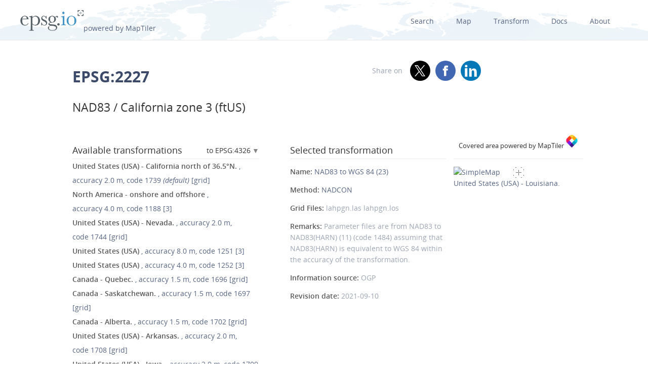

--- FILE ---
content_type: text/html; charset=utf-8
request_url: https://epsg.io/2227-1719
body_size: 14182
content:
<!DOCTYPE html>
<html lang="en">
  <head>
    <meta charset="utf-8"/>
    <meta name="viewport" content="width=device-width, initial-scale=1.0">
    <meta name="author" content="Klokan Technologies GmbH (https://www.klokantech.com/)">
    <meta name="keywords" content="epsg, coordinate system, srs, crs, projection">
    <meta name="description" content="
  
    EPSG:2227 Projected coordinate system for United States (USA) - California - counties Alameda; Calaveras; Contra Costa; Madera; Marin; Mariposa; Merced; Mono; San Francisco; San Joaquin; San Mateo; Santa Clara; Santa Cruz; Stanislaus; Tuolumne. State law defines system in US survey feet. Federal definition is metric - see code 26943. For applications with an accuracy of better than 3 feet, replaced by NAD83(HARN) / SPCS. Engineering survey, topographic mapping.
  
" />

    <meta property="og:image" content="
  
">
    <meta property="og:title" content="
  
    
      NAD83 / California zone 3 (ftUS) - EPSG:2227
    
  
">
    <meta property="og:description" content="
  
    EPSG:2227 Projected coordinate system for United States (USA) - California - counties Alameda; Calaveras; Contra Costa; Madera; Marin; Mariposa; Merced; Mono; San Francisco; San Joaquin; San Mateo; Santa Clara; Santa Cruz; Stanislaus; Tuolumne. State law defines system in US survey feet. Federal definition is metric - see code 26943. For applications with an accuracy of better than 3 feet, replaced by NAD83(HARN) / SPCS. Engineering survey, topographic mapping.
  
">
    <meta property="og:url" content="https://epsg.io">

    <meta name="twitter:card" content="summary_large_image">
    <meta name="twitter:site" content="@epsg.io">
    <meta name="twitter:creator" content="@klokantech">
    <meta name="twitter:title" content="
  
    
      NAD83 / California zone 3 (ftUS) - EPSG:2227
    
  
">
    <meta name="twitter:description" content="
  
    EPSG:2227 Projected coordinate system for United States (USA) - California - counties Alameda; Calaveras; Contra Costa; Madera; Marin; Mariposa; Merced; Mono; San Francisco; San Joaquin; San Mateo; Santa Clara; Santa Cruz; Stanislaus; Tuolumne. State law defines system in US survey feet. Federal definition is metric - see code 26943. For applications with an accuracy of better than 3 feet, replaced by NAD83(HARN) / SPCS. Engineering survey, topographic mapping.
  
">
    <meta name="twitter:image:src" content="
  
">

    <meta name="theme-color" content="#ffffff">
    <meta name="robots" content="index, follow">

    <link rel="shortcut icon" href="/static/favicon.ico?t=1765967903" />
    <link rel="search" href="/static/opensearch.xml?t=1765967903" title="EPSG.io" type="application/opensearchdescription+xml"/>

    <link href="/static/css/base.min.css?t=1765967903" rel="stylesheet" />
    <script src="/static/js/clipboard.js?t=1765967903"></script>
    <script src="/static/js/index.js?t=1765967903"></script>

    <title>
  
    
      NAD83 / California zone 3 (ftUS) - EPSG:2227
    
  
</title>
    
  </head>
  
<body id="detailpage" data-role="page">


  
    <div id="navbar-top" class="nav-background">

      <a class="logo" href="/"><img class="padt-2 marx-4 marr-0" src="/static/img/espg-logo.png" alt="EPSG logo"><p class="inline">powered by MapTiler</p></a>
        <div class="nav marx-4">
          <a href="/?q=">Search</a>
          <a href="/map" title="">Map</a>
          <a href="/transform" title="">Transform</a>
          <a href="/docs" title="">Docs</a>
          <a href="/about" title="">About</a>
        </div>
        <div class="nav-mobile">
          <div id="nav-mobile-btn">L</div>
          <div id="nav-mobile-nav">
            <a href="/?q=">Search</a>
            <a href="/map" title="">Map</a>
            <a href="/transform" title="">Transform</a>
            <a href="/docs" title="">Docs</a>
            <a href="/about" title="">About</a>
          </div>
        </div>
    </div>
    <div class="row padb-8"></div>
  

  

  <div class="row mar-mobile">
    <div class="container">
      <div class="col7 padt-4 pad-mobile center-mobile">
        
          <h1><b>EPSG:2227</b> </h1>
        
        
          <h2 class="padt-2">NAD83 / California zone 3 (ftUS)</h2>
        
      </div>
      <div class="col5 padx-0 padt-4 pad-mobile center-mobile">
          <div class="social-circles right" >
            <span style="margin: 0 10px;">Share on</span>
              <a target="_blank" class="twitter colored" href="https://twitter.com/share?original_referer=//epsg.io&amp;text=EPSG.io: Coordinate systems worldwide, view location on a map, get transformation, WKT, Proj.4. made by @klokantech"></a>
              <a target="_blank" class="facebook colored" href="https://www.facebook.com/sharer/sharer.php?u=https://epsg.io"></a>
              <a target="_blank" class="linkedin colored" href="https://www.linkedin.com/sharing/share-offsite/?url=https://epsg.io"></a>
          </div>
        <div class="right mary-2 mar-mobile center-mobile">
          
        </div>
      </div>
    </div>
  </div>

  
  
  <div class="row">
    <div class="container">
      <div class="col9">
        <div class="row">
          
          <!-- always show alt description and codes -->
          
          
            
          

          

          
          
            <div class="col6 padx-0">
            <h3 class="micro-popup-wrapper micro-popup-wrapper-right">
              Available transformations

              <div class="micro-popup" tabindex="1">
                <div class="micro-popup-text">to EPSG:4326</div>
              </div>
              <div class="micro-popup-container">
                <div class="micro-popup-container-inner">
                  
                  
                    

                      
                        <div><a href="/2227-to-4140">EPSG:4140 - NAD83(CSRS98)</a></div>
                      

                    

                      
                        <div><a href="/2227-to-4152">EPSG:4152 - NAD83(HARN)</a></div>
                      

                    

                      
                        <div><b>EPSG:4326 - WGS 84</b></div>
                      

                    

                      
                        <div><a href="/2227-to-4617">EPSG:4617 - NAD83(CSRS)</a></div>
                      

                    

                      
                        <div><a href="/2227-to-5703">EPSG:5703 - NAVD88 height</a></div>
                      

                    

                      
                        <div><a href="/2227-to-6318">EPSG:6318 - NAD83(2011)</a></div>
                      

                    

                      
                        <div><a href="/2227-to-8237">EPSG:8237 - NAD83(CSRS)v2</a></div>
                      

                    

                      
                        <div><a href="/2227-to-8240">EPSG:8240 - NAD83(CSRS)v3</a></div>
                      

                    

                      
                        <div><a href="/2227-to-8246">EPSG:8246 - NAD83(CSRS)v4</a></div>
                      

                    

                      
                        <div><a href="/2227-to-8252">EPSG:8252 - NAD83(CSRS)v6</a></div>
                      

                    

                      
                        <div><a href="/2227-to-8255">EPSG:8255 - NAD83(CSRS)v7</a></div>
                      

                    
                  

                </div>
              </div>
            </h3>

            <ul class="bordertop-gray-light alt-search">
              

                

                  <li>
                    <a href="/2227-1739" title="Parameter files are from NAD83 to NAD83(HARN) (3) (code 1476) assuming that NAD83(HARN) is equivalent to WGS 84 within the accuracy of the transformation.">
                      <span class="caption">United States (USA) - California north of 36.5°N.</span>
                      
                        , accuracy&nbsp;2.0&nbsp;m,
                      

                      
                        code&nbsp;1739
                      

                      
                        <em>(default)</em>
                      
                      
                        [grid]
                      
                    </a>
                  </li>

                

              

                

                  <li>
                    <a href="/2227-1188" title="Derived at 354 stations. Accuracy 2m in each axis.">
                      <span class="caption">North America - onshore and offshore</span>
                      
                        , accuracy&nbsp;4.0&nbsp;m,
                      

                      
                        code&nbsp;1188
                      

                      
                      
                        [3]
                      
                    </a>
                  </li>

                

              

                

                  <li>
                    <a href="/2227-1744" title="Parameter files are from NAD83 to NAD83(HARN) (34) (code 1523) assuming that NAD83(HARN) is equivalent to WGS 84 within the accuracy of the transformation.">
                      <span class="caption">United States (USA) - Nevada.</span>
                      
                        , accuracy&nbsp;2.0&nbsp;m,
                      

                      
                        code&nbsp;1744
                      

                      
                      
                        [grid]
                      
                    </a>
                  </li>

                

              

                

                  <li>
                    <a href="/2227-1251" title="Derived at 4 stations. Accuracy 5m, 2m and 5m in X, Y and Z axes.">
                      <span class="caption">United States (USA) </span>
                      
                        , accuracy&nbsp;8.0&nbsp;m,
                      

                      
                        code&nbsp;1251
                      

                      
                      
                        [3]
                      
                    </a>
                  </li>

                

              

                

                  <li>
                    <a href="/2227-1252" title="Derived at 6 stations. Accuracy 2m in each axis.">
                      <span class="caption">United States (USA) </span>
                      
                        , accuracy&nbsp;4.0&nbsp;m,
                      

                      
                        code&nbsp;1252
                      

                      
                      
                        [3]
                      
                    </a>
                  </li>

                

              

                

              

                

              

                

                  <li>
                    <a href="/2227-1696" title="Parameter file is from NAD83 to NAD83(CSRS)v2 (1) (code 9241) assuming that NAD83(CSRS)v2 is equivalent to WGS 84 within the accuracy of the transformation. Also distributed with file name NAD83-98.gsb.">
                      <span class="caption">Canada - Quebec.</span>
                      
                        , accuracy&nbsp;1.5&nbsp;m,
                      

                      
                        code&nbsp;1696
                      

                      
                      
                        [grid]
                      
                    </a>
                  </li>

                

              

                

                  <li>
                    <a href="/2227-1697" title="Parameter file is from NAD83 to NAD83(CSRS)v2 (2) (code 9887) assuming that NAD83(CSRS)v2 is equivalent to WGS 84 within the accuracy of the transformation.">
                      <span class="caption">Canada - Saskatchewan.</span>
                      
                        , accuracy&nbsp;1.5&nbsp;m,
                      

                      
                        code&nbsp;1697
                      

                      
                      
                        [grid]
                      
                    </a>
                  </li>

                

              

                

                  <li>
                    <a href="/2227-1702" title="Parameter file is from NAD83 to NAD83(CSRS)v4 (3) (code 9244) assuming that NAD83(CSRS)v4 is equivalent to WGS 84 within the accuracy of the transformation. This file AB_CSRS.DAC will need to be renamed to AB_CSRS.gsb to run in some software.">
                      <span class="caption">Canada - Alberta.</span>
                      
                        , accuracy&nbsp;1.5&nbsp;m,
                      

                      
                        code&nbsp;1702
                      

                      
                      
                        [grid]
                      
                    </a>
                  </li>

                

              

                

                  <li>
                    <a href="/2227-1708" title="Parameter files are from NAD83 to NAD83(HARN) (40) (code 1704) assuming that NAD83(HARN) is equivalent to WGS 84 within the accuracy of the transformation.">
                      <span class="caption">United States (USA) - Arkansas.</span>
                      
                        , accuracy&nbsp;2.0&nbsp;m,
                      

                      
                        code&nbsp;1708
                      

                      
                      
                        [grid]
                      
                    </a>
                  </li>

                

              

                

                  <li>
                    <a href="/2227-1709" title="Parameter files are from NAD83 to NAD83(HARN) (41) (code 1705) assuming that NAD83(HARN) is equivalent to WGS 84 within the accuracy of the transformation.">
                      <span class="caption">United States (USA) - Iowa.</span>
                      
                        , accuracy&nbsp;2.0&nbsp;m,
                      

                      
                        code&nbsp;1709
                      

                      
                      
                        [grid]
                      
                    </a>
                  </li>

                

              

                

                  <li>
                    <a href="/2227-1710" title="Parameter files are from NAD83 to NAD83(HARN) (42) (code 1706) assuming that NAD83(HARN) is equivalent to WGS 84 within the accuracy of the transformation.">
                      <span class="caption">United States (USA) - Minnesota.</span>
                      
                        , accuracy&nbsp;2.0&nbsp;m,
                      

                      
                        code&nbsp;1710
                      

                      
                      
                        [grid]
                      
                    </a>
                  </li>

                

              

                

                  <li>
                    <a href="/2227-1711" title="Parameter files are from NAD83 to NAD83(HARN) (43) (code 1707) assuming that NAD83(HARN) is equivalent to WGS 84 within the accuracy of the transformation.">
                      <span class="caption">United States (USA) - Missouri.</span>
                      
                        , accuracy&nbsp;2.0&nbsp;m,
                      

                      
                        code&nbsp;1711
                      

                      
                      
                        [grid]
                      
                    </a>
                  </li>

                

              

                

                  <li>
                    <a href="/2227-1712" title="Parameter files are from NAD83 to NAD83(HARN) (5) (code 1478) assuming that NAD83(HARN) is equivalent to WGS 84 within the accuracy of the transformation.">
                      <span class="caption">United States (USA) - Colorado.</span>
                      
                        , accuracy&nbsp;2.0&nbsp;m,
                      

                      
                        code&nbsp;1712
                      

                      
                      
                        [grid]
                      
                    </a>
                  </li>

                

              

                

                  <li>
                    <a href="/2227-1713" title="Parameter files are from NAD83 to NAD83(HARN) (6) (code 1479) assuming that NAD83(HARN) is equivalent to WGS 84 within the accuracy of the transformation.">
                      <span class="caption">United States (USA) - Georgia.</span>
                      
                        , accuracy&nbsp;2.0&nbsp;m,
                      

                      
                        code&nbsp;1713
                      

                      
                      
                        [grid]
                      
                    </a>
                  </li>

                

              

                

                  <li>
                    <a href="/2227-1714" title="Parameter files are from NAD83 to NAD83(HARN) (7) (code 1480) assuming that NAD83(HARN) is equivalent to WGS 84 within the accuracy of the transformation.">
                      <span class="caption">United States (USA) - Florida.</span>
                      
                        , accuracy&nbsp;2.0&nbsp;m,
                      

                      
                        code&nbsp;1714
                      

                      
                      
                        [grid]
                      
                    </a>
                  </li>

                

              

                

                  <li>
                    <a href="/2227-1715" title="Parameter files are from NAD83 to NAD83(HARN) (8) (code 1481) assuming that NAD83(HARN) is equivalent to WGS 84 within the accuracy of the transformation.">
                      <span class="caption">United States (USA) </span>
                      
                        , accuracy&nbsp;2.0&nbsp;m,
                      

                      
                        code&nbsp;1715
                      

                      
                      
                        [grid]
                      
                    </a>
                  </li>

                

              

                

                  <li>
                    <a href="/2227-1716" title="Parameter files are from NAD83 to NAD83(HARN) (9) (code 1482) assuming that NAD83(HARN) is equivalent to WGS 84 within the accuracy of the transformation.">
                      <span class="caption">United States (USA) </span>
                      
                        , accuracy&nbsp;2.0&nbsp;m,
                      

                      
                        code&nbsp;1716
                      

                      
                      
                        [grid]
                      
                    </a>
                  </li>

                

              

                

                  <li>
                    <a href="/2227-1717" title="Parameter files are from NAD83 to NAD83(HARN) (1) (code 1474) assuming that NAD83(HARN) is equivalent to WGS 84 within the accuracy of the transformation.">
                      <span class="caption">United States (USA) - Alabama.</span>
                      
                        , accuracy&nbsp;2.0&nbsp;m,
                      

                      
                        code&nbsp;1717
                      

                      
                      
                        [grid]
                      
                    </a>
                  </li>

                

              

                

                  <li>
                    <a href="/2227-1718" title="Parameter files are from NAD83 to NAD83(HARN) (10) (code 1483) assuming that NAD83(HARN) is equivalent to WGS 84 within the accuracy of the transformation.">
                      <span class="caption">United States (USA) - Kentucky.</span>
                      
                        , accuracy&nbsp;2.0&nbsp;m,
                      

                      
                        code&nbsp;1718
                      

                      
                      
                        [grid]
                      
                    </a>
                  </li>

                

              

                
                  <li>
                    <i></i>
                    <span class="caption">United States (USA) - Louisiana.</span>

                    
                      , accuracy&nbsp;2.0&nbsp;m,
                    

                    
                      code&nbsp;1719
                    

                    
                    
                      [grid]
                    
                  </li>
                

              

                

                  <li>
                    <a href="/2227-1720" title="Parameter files are from NAD83 to NAD83(HARN) (12) (code 1485) assuming that NAD83(HARN) is equivalent to WGS 84 within the accuracy of the transformation.">
                      <span class="caption">United States (USA) - Delaware and Maryland.</span>
                      
                        , accuracy&nbsp;2.0&nbsp;m,
                      

                      
                        code&nbsp;1720
                      

                      
                      
                        [grid]
                      
                    </a>
                  </li>

                

              

                

                  <li>
                    <a href="/2227-1721" title="Parameter files are from NAD83 to NAD83(HARN) (13) (code 1486) assuming that NAD83(HARN) is equivalent to WGS 84 within the accuracy of the transformation.">
                      <span class="caption">United States (USA) - Maine.</span>
                      
                        , accuracy&nbsp;2.0&nbsp;m,
                      

                      
                        code&nbsp;1721
                      

                      
                      
                        [grid]
                      
                    </a>
                  </li>

                

              

                

                  <li>
                    <a href="/2227-1722" title="Parameter files are from NAD83 to NAD83(HARN) (14) (code 1487) assuming that NAD83(HARN) is equivalent to WGS 84 within the accuracy of the transformation.">
                      <span class="caption">United States (USA) - Michigan.</span>
                      
                        , accuracy&nbsp;2.0&nbsp;m,
                      

                      
                        code&nbsp;1722
                      

                      
                      
                        [grid]
                      
                    </a>
                  </li>

                

              

                

                  <li>
                    <a href="/2227-1723" title="Parameter files are from NAD83 to NAD83(HARN) (15) (code 1488) assuming that NAD83(HARN) is equivalent to WGS 84 within the accuracy of the transformation.">
                      <span class="caption">United States (USA) - Mississippi.</span>
                      
                        , accuracy&nbsp;2.0&nbsp;m,
                      

                      
                        code&nbsp;1723
                      

                      
                      
                        [grid]
                      
                    </a>
                  </li>

                

              

                

                  <li>
                    <a href="/2227-1724" title="Parameter files are from NAD83 to NAD83(HARN) (16) (code 1489) assuming that NAD83(HARN) is equivalent to WGS 84 within the accuracy of the transformation.">
                      <span class="caption">United States (USA) </span>
                      
                        , accuracy&nbsp;2.0&nbsp;m,
                      

                      
                        code&nbsp;1724
                      

                      
                      
                        [grid]
                      
                    </a>
                  </li>

                

              

                

                  <li>
                    <a href="/2227-1725" title="Parameter files are from NAD83 to NAD83(HARN) (17) (code 1490) assuming that NAD83(HARN) is equivalent to WGS 84 within the accuracy of the transformation.">
                      <span class="caption">United States (USA) </span>
                      
                        , accuracy&nbsp;2.0&nbsp;m,
                      

                      
                        code&nbsp;1725
                      

                      
                      
                        [grid]
                      
                    </a>
                  </li>

                

              

                

                  <li>
                    <a href="/2227-1726" title="Parameter files are from NAD83 to NAD83(HARN) (18) (code 1491) assuming that NAD83(HARN) is equivalent to WGS 84 within the accuracy of the transformation.">
                      <span class="caption">United States (USA) - New Mexico.</span>
                      
                        , accuracy&nbsp;2.0&nbsp;m,
                      

                      
                        code&nbsp;1726
                      

                      
                      
                        [grid]
                      
                    </a>
                  </li>

                

              

                

                  <li>
                    <a href="/2227-1727" title="Parameter files are from NAD83 to NAD83(HARN) (19) (code 1492) assuming that NAD83(HARN) is equivalent to WGS 84 within the accuracy of the transformation.">
                      <span class="caption">United States (USA) - New York.</span>
                      
                        , accuracy&nbsp;2.0&nbsp;m,
                      

                      
                        code&nbsp;1727
                      

                      
                      
                        [grid]
                      
                    </a>
                  </li>

                

              

                

                  <li>
                    <a href="/2227-1728" title="Parameter files are from NAD83 to NAD83(HARN) (2) (code 1475) assuming that NAD83(HARN) is equivalent to WGS 84 within the accuracy of the transformation.">
                      <span class="caption">United States (USA) - Arizona.</span>
                      
                        , accuracy&nbsp;2.0&nbsp;m,
                      

                      
                        code&nbsp;1728
                      

                      
                      
                        [grid]
                      
                    </a>
                  </li>

                

              

                

                  <li>
                    <a href="/2227-1729" title="Parameter files are from NAD83 to NAD83(HARN) (20) (code 1493) assuming that NAD83(HARN) is equivalent to WGS 84 within the accuracy of the transformation.">
                      <span class="caption">United States (USA) - North Dakota.</span>
                      
                        , accuracy&nbsp;2.0&nbsp;m,
                      

                      
                        code&nbsp;1729
                      

                      
                      
                        [grid]
                      
                    </a>
                  </li>

                

              

                

                  <li>
                    <a href="/2227-1730" title="Parameter files are from NAD83 to NAD83(HARN) (21) (code 1494) assuming that NAD83(HARN) is equivalent to WGS 84 within the accuracy of the transformation.">
                      <span class="caption">United States (USA) - Oklahoma.</span>
                      
                        , accuracy&nbsp;2.0&nbsp;m,
                      

                      
                        code&nbsp;1730
                      

                      
                      
                        [grid]
                      
                    </a>
                  </li>

                

              

                

                  <li>
                    <a href="/2227-1731" title="Parameter files are from NAD83 to NAD83(HARN) (22) (code 1495) assuming that NAD83(HARN) is equivalent to WGS 84 within the accuracy of the transformation.">
                      <span class="caption">Puerto Rico and US Virgin Islands - onshore.</span>
                      
                        , accuracy&nbsp;2.0&nbsp;m,
                      

                      
                        code&nbsp;1731
                      

                      
                      
                        [grid]
                      
                    </a>
                  </li>

                

              

                

                  <li>
                    <a href="/2227-1732" title="Parameter files are from NAD83 to NAD83(HARN) (23) (code 1496) assuming that NAD83(HARN) is equivalent to WGS 84 within the accuracy of the transformation.">
                      <span class="caption">United States (USA) - South Dakota.</span>
                      
                        , accuracy&nbsp;2.0&nbsp;m,
                      

                      
                        code&nbsp;1732
                      

                      
                      
                        [grid]
                      
                    </a>
                  </li>

                

              

                

                  <li>
                    <a href="/2227-1733" title="Parameter files are from NAD83 to NAD83(HARN) (24) (code 1497) assuming that NAD83(HARN) is equivalent to WGS 84 within the accuracy of the transformation.">
                      <span class="caption">United States (USA) </span>
                      
                        , accuracy&nbsp;2.0&nbsp;m,
                      

                      
                        code&nbsp;1733
                      

                      
                      
                        [grid]
                      
                    </a>
                  </li>

                

              

                

                  <li>
                    <a href="/2227-1734" title="Parameter files are from NAD83 to NAD83(HARN) (25) (code 1498) assuming that NAD83(HARN) is equivalent to WGS 84 within the accuracy of the transformation.">
                      <span class="caption">United States (USA) - Texas east of 100°W.</span>
                      
                        , accuracy&nbsp;2.0&nbsp;m,
                      

                      
                        code&nbsp;1734
                      

                      
                      
                        [grid]
                      
                    </a>
                  </li>

                

              

                

                  <li>
                    <a href="/2227-1735" title="Parameter files are from NAD83 to NAD83(HARN) (26) (code 1499) assuming that NAD83(HARN) is equivalent to WGS 84 within the accuracy of the transformation.">
                      <span class="caption">United States (USA) - Texas west of 100°W.</span>
                      
                        , accuracy&nbsp;2.0&nbsp;m,
                      

                      
                        code&nbsp;1735
                      

                      
                      
                        [grid]
                      
                    </a>
                  </li>

                

              

                

                  <li>
                    <a href="/2227-1736" title="Parameter files are from NAD83 to NAD83(HARN) (27) (code 1500) assuming that NAD83(HARN) is equivalent to WGS 84 within the accuracy of the transformation.">
                      <span class="caption">United States (USA) - Virginia.</span>
                      
                        , accuracy&nbsp;2.0&nbsp;m,
                      

                      
                        code&nbsp;1736
                      

                      
                      
                        [grid]
                      
                    </a>
                  </li>

                

              

                

                  <li>
                    <a href="/2227-1737" title="Parameter files are from NAD83 to NAD83(HARN) (28) (code 1501) assuming that NAD83(HARN) is equivalent to WGS 84 within the accuracy of the transformation.">
                      <span class="caption">United States (USA) - Oregon and Washington.</span>
                      
                        , accuracy&nbsp;2.0&nbsp;m,
                      

                      
                        code&nbsp;1737
                      

                      
                      
                        [grid]
                      
                    </a>
                  </li>

                

              

                

                  <li>
                    <a href="/2227-1738" title="Parameter files are from NAD83 to NAD83(HARN) (29) (code 1502) assuming that NAD83(HARN) is equivalent to WGS 84 within the accuracy of the transformation.">
                      <span class="caption">United States (USA) - Wisconsin.</span>
                      
                        , accuracy&nbsp;2.0&nbsp;m,
                      

                      
                        code&nbsp;1738
                      

                      
                      
                        [grid]
                      
                    </a>
                  </li>

                

              

                

                  <li>
                    <a href="/2227-1740" title="Parameter files are from NAD83 to NAD83(HARN) (30) (code 1503) assuming that NAD83(HARN) is equivalent to WGS 84 within the accuracy of the transformation.">
                      <span class="caption">United States (USA) - Wyoming.</span>
                      
                        , accuracy&nbsp;2.0&nbsp;m,
                      

                      
                        code&nbsp;1740
                      

                      
                      
                        [grid]
                      
                    </a>
                  </li>

                

              

                

                  <li>
                    <a href="/2227-1741" title="Parameter files are from NAD83 to NAD83(HARN) (31) (code 1520) assuming that NAD83(HARN) is equivalent to WGS 84 within the accuracy of the transformation.">
                      <span class="caption">United States (USA) </span>
                      
                        , accuracy&nbsp;2.0&nbsp;m,
                      

                      
                        code&nbsp;1741
                      

                      
                      
                        [grid]
                      
                    </a>
                  </li>

                

              

                

                  <li>
                    <a href="/2227-1742" title="Parameter files are from NAD83 to NAD83(HARN) (32) (code 1521) assuming that NAD83(HARN) is equivalent to WGS 84 within the accuracy of the transformation.">
                      <span class="caption">United States (USA) - Indiana.</span>
                      
                        , accuracy&nbsp;2.0&nbsp;m,
                      

                      
                        code&nbsp;1742
                      

                      
                      
                        [grid]
                      
                    </a>
                  </li>

                

              

                

                  <li>
                    <a href="/2227-1743" title="Parameter files are from NAD83 to NAD83(HARN) (33) (code 1522) assuming that NAD83(HARN) is equivalent to WGS 84 within the accuracy of the transformation.">
                      <span class="caption">United States (USA) - Kansas.</span>
                      
                        , accuracy&nbsp;2.0&nbsp;m,
                      

                      
                        code&nbsp;1743
                      

                      
                      
                        [grid]
                      
                    </a>
                  </li>

                

              

                

                  <li>
                    <a href="/2227-1745" title="Parameter files are from NAD83 to NAD83(HARN) (35) (code 1524) assuming that NAD83(HARN) is equivalent to WGS 84 within the accuracy of the transformation.">
                      <span class="caption">United States (USA) - Ohio.</span>
                      
                        , accuracy&nbsp;2.0&nbsp;m,
                      

                      
                        code&nbsp;1745
                      

                      
                      
                        [grid]
                      
                    </a>
                  </li>

                

              

                

                  <li>
                    <a href="/2227-1746" title="Parameter files are from NAD83 to NAD83(HARN) (36) (code 1525) assuming that NAD83(HARN) is equivalent to WGS 84 within the accuracy of the transformation.">
                      <span class="caption">United States (USA) - Utah.</span>
                      
                        , accuracy&nbsp;2.0&nbsp;m,
                      

                      
                        code&nbsp;1746
                      

                      
                      
                        [grid]
                      
                    </a>
                  </li>

                

              

                

                  <li>
                    <a href="/2227-1747" title="Parameter files are from NAD83 to NAD83(HARN) (37) (code 1526) assuming that NAD83(HARN) is equivalent to WGS 84 within the accuracy of the transformation.">
                      <span class="caption">United States (USA) - West Virginia.</span>
                      
                        , accuracy&nbsp;2.0&nbsp;m,
                      

                      
                        code&nbsp;1747
                      

                      
                      
                        [grid]
                      
                    </a>
                  </li>

                

              

                

                  <li>
                    <a href="/2227-1748" title="Parameter files are from NAD83 to NAD83(HARN) (38) (code 1553) assuming that NAD83(HARN) is equivalent to WGS 84 within the accuracy of the transformation.">
                      <span class="caption">United States (USA) - Illinois.</span>
                      
                        , accuracy&nbsp;2.0&nbsp;m,
                      

                      
                        code&nbsp;1748
                      

                      
                      
                        [grid]
                      
                    </a>
                  </li>

                

              

                

                  <li>
                    <a href="/2227-1749" title="Parameter files are from NAD83 to NAD83(HARN) (39) (code 1554) assuming that NAD83(HARN) is equivalent to WGS 84 within the accuracy of the transformation.">
                      <span class="caption">United States (USA) </span>
                      
                        , accuracy&nbsp;2.0&nbsp;m,
                      

                      
                        code&nbsp;1749
                      

                      
                      
                        [grid]
                      
                    </a>
                  </li>

                

              

                

                  <li>
                    <a href="/2227-1750" title="Parameter files are from NAD83 to NAD83(HARN) (4) (code 1477) assuming that NAD83(HARN) is equivalent to WGS 84 within the accuracy of the transformation.">
                      <span class="caption">United States (USA) - California south of 36.5°N</span>
                      
                        , accuracy&nbsp;2.0&nbsp;m,
                      

                      
                        code&nbsp;1750
                      

                      
                      
                        [grid]
                      
                    </a>
                  </li>

                

              

                

              

                

              

                

              

                

                  <li>
                    <a href="/2227-15835" title="Parameter files are from NAD83 to NAD83(HARN) (44) (code 15834) assuming that NAD83(HARN) is equivalent to WGS 84 within the accuracy of the transformation.">
                      <span class="caption">United States (USA) </span>
                      
                        , accuracy&nbsp;2.0&nbsp;m,
                      

                      
                        code&nbsp;15835
                      

                      
                      
                        [grid]
                      
                    </a>
                  </li>

                

              

                

                  <li>
                    <a href="/2227-15837" title="Parameter files are from NAD83 to NAD83(HARN) (45) (code 15836) assuming that NAD83(HARN) is equivalent to WGS 84 within the accuracy of the transformation.">
                      <span class="caption">United States (USA) </span>
                      
                        , accuracy&nbsp;2.0&nbsp;m,
                      

                      
                        code&nbsp;15837
                      

                      
                      
                        [grid]
                      
                    </a>
                  </li>

                

              

                

                  <li>
                    <a href="/2227-15839" title="Parameter files are from NAD83 to NAD83(HARN) (46) (code 15838) assuming that NAD83(HARN) is equivalent to WGS 84 within the accuracy of the transformation.">
                      <span class="caption">United States (USA) - Pennsylvania.</span>
                      
                        , accuracy&nbsp;2.0&nbsp;m,
                      

                      
                        code&nbsp;15839
                      

                      
                      
                        [grid]
                      
                    </a>
                  </li>

                

              

              
                <a href="#" id="trans_deprecated_link">Show deprecated transformations</a>
                <div id="trans_deprecated">

                  

                    
                  

                    
                  

                    
                  

                    
                  

                    
                  

                    
                      
                        <li>
                          
                            <a href="/2227-1308" title="Strictly between NAD83 and ITRF94(1996.0). Superseded by NAD83 to WGS 84 (5) (code 1515)."><span class="caption">United States (USA) </span>, accuracy&nbsp;0.0&nbsp;m, code&nbsp;1308 <em>(deprecated)</em>
                            
                              [7]
                            
                          </a>
                        </li>
                      
                    
                  

                    
                      
                        <li>
                          
                            <a href="/2227-1515" title="Strictly between NAD83 and ITRF96(1997.0). Supersedes NAD83 to WGS 84 (4) (code 1308)."><span class="caption">United States (USA) </span>, accuracy&nbsp;0.0&nbsp;m, code&nbsp;1515 <em>(deprecated)</em>
                            
                              [7]
                            
                          </a>
                        </li>
                      
                    
                  

                    
                  

                    
                  

                    
                  

                    
                  

                    
                  

                    
                  

                    
                  

                    
                  

                    
                  

                    
                  

                    
                  

                    
                  

                    
                  

                    
                  

                    
                  

                    
                  

                    
                  

                    
                  

                    
                  

                    
                  

                    
                  

                    
                  

                    
                  

                    
                  

                    
                  

                    
                  

                    
                  

                    
                  

                    
                  

                    
                  

                    
                  

                    
                  

                    
                  

                    
                  

                    
                  

                    
                  

                    
                  

                    
                  

                    
                  

                    
                  

                    
                  

                    
                  

                    
                  

                    
                  

                    
                      
                        <li>
                          
                            <a href="/2227-8421" title=""><span class="caption">Canada - Saskatchewan.</span>, accuracy&nbsp;0.0&nbsp;m, code&nbsp;8421 <em>(deprecated)</em>
                            
                              [grid]
                            
                          </a>
                        </li>
                      
                    
                  

                    
                      
                        <li>
                          
                            <a href="/2227-8422" title="The gridded difference file AB_CSRS.DAC in STEP 1 will need to be renamed to AB_CSRS.gsb to run in some software suites. Formats identical, but AB file is provincial fit only."><span class="caption">Canada - Alberta.</span>, accuracy&nbsp;0.0&nbsp;m, code&nbsp;8422 <em>(deprecated)</em>
                            
                          </a>
                        </li>
                      
                    
                  

                    
                      
                        <li>
                          
                            <a href="/2227-8566" title=""><span class="caption">Canada - Quebec.</span>, accuracy&nbsp;0.0&nbsp;m, code&nbsp;8566 <em>(deprecated)</em>
                            
                          </a>
                        </li>
                      
                    
                  

                    
                  

                    
                  

                    
                  
                </div>
                <p></p>
              
            </ul>

          </div>
        
      
        
        <div class="col5 offset1 padx-0">
          
          <h3 >Selected transformation</h3>
          
            
          
            
          
            
          
            
          
            
          
            
          
            
          
            
          
            
          
            
          
            
          
            
          
            
          
            
          
            
          
            
          
            
          
            
          
            
          
            
          
            
          
            
          
            
          
            
          
            
          
            
          
            
          
            
          
            
          
            
          
            
          
            
          
            
          
            
          
            
          
            
          
            
          
            
          
            
          
            
          
            
          
            
          
            
          
            
          
            
          
            
          
            
          
            
          
            
          
            
          
            
          
            
          
            
          
            
          
            
          
            
          
            
          

          
          

          
            <div class="attributes bordertop-gray-light">
              <p><span class="caption">Name: </span><a href="/1719">NAD83 to WGS 84 (23)</a></p>
              
                <p><span class="caption">Method: </span><a href="/9613-method">NADCON</a></p>
              
              
              
                <p><span class="caption">Grid Files: </span>
                  
                    lahpgn.las
                  
                    lahpgn.los
                  
                </p>
              

              <p><span class="caption">Remarks: </span>Parameter files are from NAD83 to NAD83(HARN) (11) (code 1484) assuming that NAD83(HARN) is equivalent to WGS 84 within the accuracy of the transformation.</p>
              <p><span class="caption">Information source: </span>OGP</p>
              <p><span class="caption">Revision date: </span>2021-09-10</p>

              

            </div>
          

        </div>
      </div>

    

      <div class="clnr"></div>
      <div class="row pad-col">
        <h3 >Attributes</h3>
      <div class="bordertop-gray-light">
      <div class="col6 padx-0">

        
          
            <p><span class="caption">Unit: </span>US survey foot</p>
          
        

        
          
            <p><span class="caption">Geodetic CRS: </span><a href="/4269">NAD83</a></p>
          
        

        
          
            <p><span class="caption">Datum: </span><a href="/6269-datum">North American Datum 1983</a></p>
          
        

        
          
            
              <p><span class="caption">Ellipsoid: </span><a href="/7019-ellipsoid">GRS 1980</a></p>
            
          
        

        
        
          
            <p>
              <span class="caption">Prime meridian: </span><a href="/8901-primem">Greenwich</a>
          
        

        

        
          
            <p><span class="caption">Data source: </span>EPSG </p>
          
        

        
          
            <p><span class="caption">Information source: </span>National Geodetic Survey http://www.ngs.noaa.gov/INFO/Policy/st_plane.html</p>
          
        

        
          
            <p><span class="caption">Revision date: </span>2001-11-06</p>
          
        


        

        

        

        

        

        

        
      </div>
      <div class="col6 padx-0">

        
          
            <p>
              <span class="caption">Scope: </span>Engineering survey, topographic mapping.
            </p>
          
        

        
          
            <p>
              <span class="caption">Remarks: </span>State law defines system in US survey feet. Federal definition is metric - see code 26943. For applications with an accuracy of better than 3 feet, replaced by NAD83(HARN) / SPCS.
            </p>
          
        

        

        
          
            <p>
              <span class="caption">Area of use: </span><a href="/?q=United+States+%28USA%29">United States (USA) - California - counties Alameda; Calaveras; Contra Costa; Madera; Marin; Mariposa; Merced; Mono; San Francisco; San Joaquin; San Mateo; Santa Clara; Santa Cruz; Stanislaus; Tuolumne.</a>
            </p>
          
        

        
          
            <p>
              <span class="caption">Coordinate system: </span><a href="/4497-cs">Cartesian 2D CS. Axes: easting, northing (X,Y). Orientations: east, north. UoM: ftUS.</a>
            </p>
          
        

        
          
        

      </div>
    </div>
  </div>
</div>

<div class="col3 padx-0  borderbottom-gray-light">
  <a href="https://www.maptiler.com" class=" maptiler-power" target="_blank">
    <h6 class="center" >Covered area powered by MapTiler
      <img class="width-10" src="/static/img/maptiler-logo-icon.png" alt="MapTiler logo">
    </h6>
  </a>
</div>

<div class="col3 minimap-pad">

  
    
      <div id="mini-map" class=" center-mobile">
        <a href="/map#srs=2227-1719">
          <img src="/static/img/epsg-target-small.png" id="crosshair" alt="" />
          <img src="https://api.maptiler.com/maps/streets-v2/static/auto/265x215@2x.png?key=g0y01TmlRNajMPkic9lG&amp;latlng=1&amp;fill=rgba(255,0,0,0.15)&amp;stroke=red&amp;width=2&amp;path=28.85,-94.05|33.03,-94.05|33.03,-88.75|28.85,-88.75|28.85,-94.05" alt="SimpleMap" width="265" height="215">
        </a>
      </div>
    
  

  

  

  

  
    <a href="/?q=United+States+%28USA%29">United States (USA) - Louisiana.</a>
  

  
  

</div>
</div>
</div>







<div class="row">
  <div class="container center bordertop-gray-light pady-2">
    <div class="col12">
      <a href="https://www.maptiler.com/cloud/"><img class="width-100" src="/static/img/maptiler-gmaps-banner.png" alt="MapTiler banner"></a>
    </div>
  </div>
</div>

<div class="row">
  <div class="container">
    <div id="edit-box-container">

      
        <div class="col3">
          <div id="eb-menu-container">
            <h4>Export</h4>
            <ul id="eb-menu">

              
                <li><a class="switcher" id="s_wkt" href="/2227-1719.wkt">OGC WKT<i></i></a></li>
              

              
                <li><a class="switcher" id="s_wkt2" href="/2227-1719.wkt2">OGC WKT 2<i></i></a></li>
              
              
              
                <li><a class="switcher" id="s_esriwkt" href="/2227-1719.esriwkt">ESRI WKT<i></i></a></li>
              
              
              
                <li><a class="switcher" id="s_proj4" href="/2227-1719.proj4">PROJ.4<i></i></a></li>
              

              
                <li><a class="switcher" id="s_proj4js" href="/2227-1719.proj4js">Proj4js<i></i></a></li>
              

              
                <li><a class="switcher" id="s_json" href="/2227-1719.json">JSON<i></i></a></li>
              

              
                <li><a class="switcher" id="s_geoserver" href="/2227-1719.geoserver">GeoServer<i></i></a></li>
              

              
                <li><a class="switcher" id="s_mapfile" href="/2227-1719.mapfile">MapServer<i></i></a></li>
              
              
              
                <li><a class="switcher" id="s_mapnik" href="/2227-1719.mapnik">Mapnik<i></i></a></li>
              
              
              
                <li><a class="switcher" id="s_postgis" href="/2227-1719.sql">PostGIS<i></i></a></li>
              
              
            </ul>
          </div>
        </div>

        
          <div class="col9">
            <div class="code-definition-container" id="s_wkt_code">
              <p>Definition: OGC Well Known Text</p>
              <ul>
                <li><a href="/2227-1719.wkt">Open</a></li>
                <li><a id="s_wkt_copyUrl" class="clipboard" data-clipboard-text="https://epsg.io/2227-1719.wkt">Copy URL</a></li>
                <li><a id="s_wkt_copyText" class="clipboard" data-clipboard-text="PROJCS[&#34;NAD83 / California zone 3 (ftUS)&#34;,GEOGCS[&#34;NAD83&#34;,DATUM[&#34;North_American_Datum_1983&#34;,SPHEROID[&#34;GRS 1980&#34;,6378137,298.257222101],EXTENSION[&#34;PROJ4_GRIDS&#34;,&#34;us_noaa_lahpgn.tif&#34;]],PRIMEM[&#34;Greenwich&#34;,0,AUTHORITY[&#34;EPSG&#34;,&#34;8901&#34;]],UNIT[&#34;degree&#34;,0.0174532925199433,AUTHORITY[&#34;EPSG&#34;,&#34;9122&#34;]],AUTHORITY[&#34;EPSG&#34;,&#34;4269&#34;]],PROJECTION[&#34;Lambert_Conformal_Conic_2SP&#34;],PARAMETER[&#34;latitude_of_origin&#34;,36.5],PARAMETER[&#34;central_meridian&#34;,-120.5],PARAMETER[&#34;standard_parallel_1&#34;,38.4333333333333],PARAMETER[&#34;standard_parallel_2&#34;,37.0666666666667],PARAMETER[&#34;false_easting&#34;,6561666.667],PARAMETER[&#34;false_northing&#34;,1640416.667],UNIT[&#34;US survey foot&#34;,0.304800609601219],AXIS[&#34;Easting&#34;,EAST],AXIS[&#34;Northing&#34;,NORTH],AUTHORITY[&#34;EPSG&#34;,&#34;2227&#34;]]">Copy Text</a></li>
                <li><a id="s_wkt_copyFormatted" class="clipboard" data-clipboard-text="PROJCS[&#34;NAD83 / California zone 3 (ftUS)&#34;,
    GEOGCS[&#34;NAD83&#34;,
        DATUM[&#34;North_American_Datum_1983&#34;,
            SPHEROID[&#34;GRS 1980&#34;,6378137,298.257222101],
            EXTENSION[&#34;PROJ4_GRIDS&#34;,&#34;us_noaa_lahpgn.tif&#34;]],
        PRIMEM[&#34;Greenwich&#34;,0,
            AUTHORITY[&#34;EPSG&#34;,&#34;8901&#34;]],
        UNIT[&#34;degree&#34;,0.0174532925199433,
            AUTHORITY[&#34;EPSG&#34;,&#34;9122&#34;]],
        AUTHORITY[&#34;EPSG&#34;,&#34;4269&#34;]],
    PROJECTION[&#34;Lambert_Conformal_Conic_2SP&#34;],
    PARAMETER[&#34;latitude_of_origin&#34;,36.5],
    PARAMETER[&#34;central_meridian&#34;,-120.5],
    PARAMETER[&#34;standard_parallel_1&#34;,38.4333333333333],
    PARAMETER[&#34;standard_parallel_2&#34;,37.0666666666667],
    PARAMETER[&#34;false_easting&#34;,6561666.667],
    PARAMETER[&#34;false_northing&#34;,1640416.667],
    UNIT[&#34;US survey foot&#34;,0.304800609601219],
    AXIS[&#34;Easting&#34;,EAST],
    AXIS[&#34;Northing&#34;,NORTH],
    AUTHORITY[&#34;EPSG&#34;,&#34;2227&#34;]]">Copy Formatted</a></li>
                <li><a href="/docs">Docs</a></li>
                <li><a href="/2227-1719.wkt?download=1">Download</a></li>
              </ul>
              <div class="syntax">
                <div id="s_wkt_text"><div class="syntax"><pre><span></span><span class="gh">PROJCS</span><span class="p">[</span><span class="s2">&quot;NAD83 / California zone 3 (ftUS)&quot;</span><span class="p">,</span>
    <span class="k">GEOGCS</span><span class="p">[</span><span class="s2">&quot;NAD83&quot;</span><span class="p">,</span>
        <span class="k">DATUM</span><span class="p">[</span><span class="s2">&quot;North_American_Datum_1983&quot;</span><span class="p">,</span>
            <span class="k">SPHEROID</span><span class="p">[</span><span class="s2">&quot;GRS 1980&quot;</span><span class="p">,</span><span class="mi">6378137</span><span class="p">,</span><span class="mf">298.257222101</span><span class="p">],</span>
            <span class="nx">EXTENSION</span><span class="p">[</span><span class="s2">&quot;PROJ4_GRIDS&quot;</span><span class="p">,</span><span class="s2">&quot;us_noaa_lahpgn.tif&quot;</span><span class="p">]],</span>
        <span class="kc">PRIMEM</span><span class="p">[</span><span class="s2">&quot;Greenwich&quot;</span><span class="p">,</span><span class="mi">0</span><span class="p">,</span>
            <span class="nb">AUTHORITY</span><span class="p">[</span><span class="s2">&quot;EPSG&quot;</span><span class="p">,</span><span class="s2">&quot;8901&quot;</span><span class="p">]],</span>
        <span class="kc">UNIT</span><span class="p">[</span><span class="s2">&quot;degree&quot;</span><span class="p">,</span><span class="mf">0.0174532925199433</span><span class="p">,</span>
            <span class="nb">AUTHORITY</span><span class="p">[</span><span class="s2">&quot;EPSG&quot;</span><span class="p">,</span><span class="s2">&quot;9122&quot;</span><span class="p">]],</span>
        <span class="nb">AUTHORITY</span><span class="p">[</span><span class="s2">&quot;EPSG&quot;</span><span class="p">,</span><span class="s2">&quot;4269&quot;</span><span class="p">]],</span>
    <span class="k">PROJECTION</span><span class="p">[</span><span class="s2">&quot;Lambert_Conformal_Conic_2SP&quot;</span><span class="p">],</span>
    <span class="k">PARAMETER</span><span class="p">[</span><span class="s2">&quot;latitude_of_origin&quot;</span><span class="p">,</span><span class="mf">36.5</span><span class="p">],</span>
    <span class="k">PARAMETER</span><span class="p">[</span><span class="s2">&quot;central_meridian&quot;</span><span class="p">,-</span><span class="mf">120.5</span><span class="p">],</span>
    <span class="k">PARAMETER</span><span class="p">[</span><span class="s2">&quot;standard_parallel_1&quot;</span><span class="p">,</span><span class="mf">38.4333333333333</span><span class="p">],</span>
    <span class="k">PARAMETER</span><span class="p">[</span><span class="s2">&quot;standard_parallel_2&quot;</span><span class="p">,</span><span class="mf">37.0666666666667</span><span class="p">],</span>
    <span class="k">PARAMETER</span><span class="p">[</span><span class="s2">&quot;false_easting&quot;</span><span class="p">,</span><span class="mf">6561666.667</span><span class="p">],</span>
    <span class="k">PARAMETER</span><span class="p">[</span><span class="s2">&quot;false_northing&quot;</span><span class="p">,</span><span class="mf">1640416.667</span><span class="p">],</span>
    <span class="kc">UNIT</span><span class="p">[</span><span class="s2">&quot;US survey foot&quot;</span><span class="p">,</span><span class="mf">0.304800609601219</span><span class="p">],</span>
    <span class="k">AXIS</span><span class="p">[</span><span class="s2">&quot;Easting&quot;</span><span class="p">,</span><span class="nx">EAST</span><span class="p">],</span>
    <span class="k">AXIS</span><span class="p">[</span><span class="s2">&quot;Northing&quot;</span><span class="p">,</span><span class="nx">NORTH</span><span class="p">],</span>
    <span class="nb">AUTHORITY</span><span class="p">[</span><span class="s2">&quot;EPSG&quot;</span><span class="p">,</span><span class="s2">&quot;2227&quot;</span><span class="p">]]</span>
</pre></div>
</div>
              </div>
            </div>
          </div>
        

        
          <div class="col9">
            <div class="code-definition-container" id="s_wkt2_code">
              <p>Definition: OGC Well Known Text 2 (2019)</p>
              <ul>
                <li><a href="/2227-1719.wkt2">Open</a></li>
                <li><a id="s_wkt2_copyUrl" class="clipboard" data-clipboard-text="https://epsg.io/2227-1719.wkt2">Copy URL</a></li>
                <li><a id="s_wkt2_copyText" class="clipboard" data-clipboard-text="BOUNDCRS[SOURCECRS[PROJCRS[&#34;NAD83 / California zone 3 (ftUS)&#34;,BASEGEOGCRS[&#34;NAD83&#34;,DATUM[&#34;North American Datum 1983&#34;,ELLIPSOID[&#34;GRS 1980&#34;,6378137,298.257222101,LENGTHUNIT[&#34;metre&#34;,1]]],PRIMEM[&#34;Greenwich&#34;,0,ANGLEUNIT[&#34;degree&#34;,0.0174532925199433]],ID[&#34;EPSG&#34;,4269]],CONVERSION[&#34;SPCS83 California zone 3 (US survey foot)&#34;,METHOD[&#34;Lambert Conic Conformal (2SP)&#34;,ID[&#34;EPSG&#34;,9802]],PARAMETER[&#34;Latitude of false origin&#34;,36.5,ANGLEUNIT[&#34;degree&#34;,0.0174532925199433],ID[&#34;EPSG&#34;,8821]],PARAMETER[&#34;Longitude of false origin&#34;,-120.5,ANGLEUNIT[&#34;degree&#34;,0.0174532925199433],ID[&#34;EPSG&#34;,8822]],PARAMETER[&#34;Latitude of 1st standard parallel&#34;,38.4333333333333,ANGLEUNIT[&#34;degree&#34;,0.0174532925199433],ID[&#34;EPSG&#34;,8823]],PARAMETER[&#34;Latitude of 2nd standard parallel&#34;,37.0666666666667,ANGLEUNIT[&#34;degree&#34;,0.0174532925199433],ID[&#34;EPSG&#34;,8824]],PARAMETER[&#34;Easting at false origin&#34;,6561666.667,LENGTHUNIT[&#34;US survey foot&#34;,0.304800609601219],ID[&#34;EPSG&#34;,8826]],PARAMETER[&#34;Northing at false origin&#34;,1640416.667,LENGTHUNIT[&#34;US survey foot&#34;,0.304800609601219],ID[&#34;EPSG&#34;,8827]]],CS[Cartesian,2],AXIS[&#34;easting (X)&#34;,east,ORDER[1],LENGTHUNIT[&#34;US survey foot&#34;,0.304800609601219]],AXIS[&#34;northing (Y)&#34;,north,ORDER[2],LENGTHUNIT[&#34;US survey foot&#34;,0.304800609601219]],USAGE[SCOPE[&#34;Engineering survey, topographic mapping.&#34;],AREA[&#34;United States (USA) - California - counties Alameda; Calaveras; Contra Costa; Madera; Marin; Mariposa; Merced; Mono; San Francisco; San Joaquin; San Mateo; Santa Clara; Santa Cruz; Stanislaus; Tuolumne.&#34;],BBOX[36.73,-123.02,38.71,-117.83]],ID[&#34;EPSG&#34;,2227]]],TARGETCRS[GEOGCRS[&#34;WGS 84&#34;,ENSEMBLE[&#34;World Geodetic System 1984 ensemble&#34;,MEMBER[&#34;World Geodetic System 1984 (Transit)&#34;],MEMBER[&#34;World Geodetic System 1984 (G730)&#34;],MEMBER[&#34;World Geodetic System 1984 (G873)&#34;],MEMBER[&#34;World Geodetic System 1984 (G1150)&#34;],MEMBER[&#34;World Geodetic System 1984 (G1674)&#34;],MEMBER[&#34;World Geodetic System 1984 (G1762)&#34;],MEMBER[&#34;World Geodetic System 1984 (G2139)&#34;],MEMBER[&#34;World Geodetic System 1984 (G2296)&#34;],ELLIPSOID[&#34;WGS 84&#34;,6378137,298.257223563,LENGTHUNIT[&#34;metre&#34;,1]],ENSEMBLEACCURACY[2.0]],PRIMEM[&#34;Greenwich&#34;,0,ANGLEUNIT[&#34;degree&#34;,0.0174532925199433]],CS[ellipsoidal,2],AXIS[&#34;geodetic latitude (Lat)&#34;,north,ORDER[1],ANGLEUNIT[&#34;degree&#34;,0.0174532925199433]],AXIS[&#34;geodetic longitude (Lon)&#34;,east,ORDER[2],ANGLEUNIT[&#34;degree&#34;,0.0174532925199433]],USAGE[SCOPE[&#34;Horizontal component of 3D system.&#34;],AREA[&#34;World.&#34;],BBOX[-90,-180,90,180]],ID[&#34;EPSG&#34;,4326]]],ABRIDGEDTRANSFORMATION[&#34;NAD83 to WGS 84 (23)&#34;,METHOD[&#34;NADCON&#34;,ID[&#34;EPSG&#34;,9613]],PARAMETERFILE[&#34;Latitude difference file&#34;,&#34;lahpgn.las&#34;],PARAMETERFILE[&#34;Longitude difference file&#34;,&#34;lahpgn.los&#34;],USAGE[SCOPE[&#34;(null/copy) Approximation for medium and low accuracy applications assuming equality between plate-fixed static and earth-fixed dynamic CRSs, ignoring static/dynamic CRS differences.&#34;],AREA[&#34;United States (USA) - Louisiana.&#34;],BBOX[28.85,-94.05,33.03,-88.75]],ID[&#34;EPSG&#34;,1719],REMARK[&#34;Parameter files are from NAD83 to NAD83(HARN) (11) (code 1484) assuming that NAD83(HARN) is equivalent to WGS 84 within the accuracy of the transformation.&#34;]]]">Copy Text</a></li>
                <li><a id="s_wkt2_copyFormatted" class="clipboard" data-clipboard-text="BOUNDCRS[
    SOURCECRS[
        PROJCRS[&#34;NAD83 / California zone 3 (ftUS)&#34;,
            BASEGEOGCRS[&#34;NAD83&#34;,
                DATUM[&#34;North American Datum 1983&#34;,
                    ELLIPSOID[&#34;GRS 1980&#34;,6378137,298.257222101,
                        LENGTHUNIT[&#34;metre&#34;,1]]],
                PRIMEM[&#34;Greenwich&#34;,0,
                    ANGLEUNIT[&#34;degree&#34;,0.0174532925199433]],
                ID[&#34;EPSG&#34;,4269]],
            CONVERSION[&#34;SPCS83 California zone 3 (US survey foot)&#34;,
                METHOD[&#34;Lambert Conic Conformal (2SP)&#34;,
                    ID[&#34;EPSG&#34;,9802]],
                PARAMETER[&#34;Latitude of false origin&#34;,36.5,
                    ANGLEUNIT[&#34;degree&#34;,0.0174532925199433],
                    ID[&#34;EPSG&#34;,8821]],
                PARAMETER[&#34;Longitude of false origin&#34;,-120.5,
                    ANGLEUNIT[&#34;degree&#34;,0.0174532925199433],
                    ID[&#34;EPSG&#34;,8822]],
                PARAMETER[&#34;Latitude of 1st standard parallel&#34;,38.4333333333333,
                    ANGLEUNIT[&#34;degree&#34;,0.0174532925199433],
                    ID[&#34;EPSG&#34;,8823]],
                PARAMETER[&#34;Latitude of 2nd standard parallel&#34;,37.0666666666667,
                    ANGLEUNIT[&#34;degree&#34;,0.0174532925199433],
                    ID[&#34;EPSG&#34;,8824]],
                PARAMETER[&#34;Easting at false origin&#34;,6561666.667,
                    LENGTHUNIT[&#34;US survey foot&#34;,0.304800609601219],
                    ID[&#34;EPSG&#34;,8826]],
                PARAMETER[&#34;Northing at false origin&#34;,1640416.667,
                    LENGTHUNIT[&#34;US survey foot&#34;,0.304800609601219],
                    ID[&#34;EPSG&#34;,8827]]],
            CS[Cartesian,2],
                AXIS[&#34;easting (X)&#34;,east,
                    ORDER[1],
                    LENGTHUNIT[&#34;US survey foot&#34;,0.304800609601219]],
                AXIS[&#34;northing (Y)&#34;,north,
                    ORDER[2],
                    LENGTHUNIT[&#34;US survey foot&#34;,0.304800609601219]],
            USAGE[
                SCOPE[&#34;Engineering survey, topographic mapping.&#34;],
                AREA[&#34;United States (USA) - California - counties Alameda; Calaveras; Contra Costa; Madera; Marin; Mariposa; Merced; Mono; San Francisco; San Joaquin; San Mateo; Santa Clara; Santa Cruz; Stanislaus; Tuolumne.&#34;],
                BBOX[36.73,-123.02,38.71,-117.83]],
            ID[&#34;EPSG&#34;,2227]]],
    TARGETCRS[
        GEOGCRS[&#34;WGS 84&#34;,
            ENSEMBLE[&#34;World Geodetic System 1984 ensemble&#34;,
                MEMBER[&#34;World Geodetic System 1984 (Transit)&#34;],
                MEMBER[&#34;World Geodetic System 1984 (G730)&#34;],
                MEMBER[&#34;World Geodetic System 1984 (G873)&#34;],
                MEMBER[&#34;World Geodetic System 1984 (G1150)&#34;],
                MEMBER[&#34;World Geodetic System 1984 (G1674)&#34;],
                MEMBER[&#34;World Geodetic System 1984 (G1762)&#34;],
                MEMBER[&#34;World Geodetic System 1984 (G2139)&#34;],
                MEMBER[&#34;World Geodetic System 1984 (G2296)&#34;],
                ELLIPSOID[&#34;WGS 84&#34;,6378137,298.257223563,
                    LENGTHUNIT[&#34;metre&#34;,1]],
                ENSEMBLEACCURACY[2.0]],
            PRIMEM[&#34;Greenwich&#34;,0,
                ANGLEUNIT[&#34;degree&#34;,0.0174532925199433]],
            CS[ellipsoidal,2],
                AXIS[&#34;geodetic latitude (Lat)&#34;,north,
                    ORDER[1],
                    ANGLEUNIT[&#34;degree&#34;,0.0174532925199433]],
                AXIS[&#34;geodetic longitude (Lon)&#34;,east,
                    ORDER[2],
                    ANGLEUNIT[&#34;degree&#34;,0.0174532925199433]],
            USAGE[
                SCOPE[&#34;Horizontal component of 3D system.&#34;],
                AREA[&#34;World.&#34;],
                BBOX[-90,-180,90,180]],
            ID[&#34;EPSG&#34;,4326]]],
    ABRIDGEDTRANSFORMATION[&#34;NAD83 to WGS 84 (23)&#34;,
        METHOD[&#34;NADCON&#34;,
            ID[&#34;EPSG&#34;,9613]],
        PARAMETERFILE[&#34;Latitude difference file&#34;,&#34;lahpgn.las&#34;],
        PARAMETERFILE[&#34;Longitude difference file&#34;,&#34;lahpgn.los&#34;],
        USAGE[
            SCOPE[&#34;(null/copy) Approximation for medium and low accuracy applications assuming equality between plate-fixed static and earth-fixed dynamic CRSs, ignoring static/dynamic CRS differences.&#34;],
            AREA[&#34;United States (USA) - Louisiana.&#34;],
            BBOX[28.85,-94.05,33.03,-88.75]],
        ID[&#34;EPSG&#34;,1719],
        REMARK[&#34;Parameter files are from NAD83 to NAD83(HARN) (11) (code 1484) assuming that NAD83(HARN) is equivalent to WGS 84 within the accuracy of the transformation.&#34;]]]">Copy Formatted</a></li>
                <li><a href="/docs">Docs</a></li>
                <li><a href="/2227-1719.wkt2?download=1">Download</a></li>
              </ul>
              <div class="syntax">
                <div id="s_wkt_text"><div class="syntax"><pre><span></span><span class="gh">BOUNDCRS</span><span class="p">[</span>
    <span class="k">SOURCECRS</span><span class="p">[</span>
        <span class="gh">PROJCRS</span><span class="p">[</span><span class="s2">&quot;NAD83 / California zone 3 (ftUS)&quot;</span><span class="p">,</span>
            <span class="k">BASEGEOGCRS</span><span class="p">[</span><span class="s2">&quot;NAD83&quot;</span><span class="p">,</span>
                <span class="k">DATUM</span><span class="p">[</span><span class="s2">&quot;North American Datum 1983&quot;</span><span class="p">,</span>
                    <span class="k">ELLIPSOID</span><span class="p">[</span><span class="s2">&quot;GRS 1980&quot;</span><span class="p">,</span><span class="mi">6378137</span><span class="p">,</span><span class="mf">298.257222101</span><span class="p">,</span>
                        <span class="kc">LENGTHUNIT</span><span class="p">[</span><span class="s2">&quot;metre&quot;</span><span class="p">,</span><span class="mi">1</span><span class="p">]]],</span>
                <span class="kc">PRIMEM</span><span class="p">[</span><span class="s2">&quot;Greenwich&quot;</span><span class="p">,</span><span class="mi">0</span><span class="p">,</span>
                    <span class="kc">ANGLEUNIT</span><span class="p">[</span><span class="s2">&quot;degree&quot;</span><span class="p">,</span><span class="mf">0.0174532925199433</span><span class="p">]],</span>
                <span class="kc">ID</span><span class="p">[</span><span class="s2">&quot;EPSG&quot;</span><span class="p">,</span><span class="mi">4269</span><span class="p">]],</span>
            <span class="k">CONVERSION</span><span class="p">[</span><span class="s2">&quot;SPCS83 California zone 3 (US survey foot)&quot;</span><span class="p">,</span>
                <span class="k">METHOD</span><span class="p">[</span><span class="s2">&quot;Lambert Conic Conformal (2SP)&quot;</span><span class="p">,</span>
                    <span class="kc">ID</span><span class="p">[</span><span class="s2">&quot;EPSG&quot;</span><span class="p">,</span><span class="mi">9802</span><span class="p">]],</span>
                <span class="k">PARAMETER</span><span class="p">[</span><span class="s2">&quot;Latitude of false origin&quot;</span><span class="p">,</span><span class="mf">36.5</span><span class="p">,</span>
                    <span class="kc">ANGLEUNIT</span><span class="p">[</span><span class="s2">&quot;degree&quot;</span><span class="p">,</span><span class="mf">0.0174532925199433</span><span class="p">],</span>
                    <span class="kc">ID</span><span class="p">[</span><span class="s2">&quot;EPSG&quot;</span><span class="p">,</span><span class="mi">8821</span><span class="p">]],</span>
                <span class="k">PARAMETER</span><span class="p">[</span><span class="s2">&quot;Longitude of false origin&quot;</span><span class="p">,-</span><span class="mf">120.5</span><span class="p">,</span>
                    <span class="kc">ANGLEUNIT</span><span class="p">[</span><span class="s2">&quot;degree&quot;</span><span class="p">,</span><span class="mf">0.0174532925199433</span><span class="p">],</span>
                    <span class="kc">ID</span><span class="p">[</span><span class="s2">&quot;EPSG&quot;</span><span class="p">,</span><span class="mi">8822</span><span class="p">]],</span>
                <span class="k">PARAMETER</span><span class="p">[</span><span class="s2">&quot;Latitude of 1st standard parallel&quot;</span><span class="p">,</span><span class="mf">38.4333333333333</span><span class="p">,</span>
                    <span class="kc">ANGLEUNIT</span><span class="p">[</span><span class="s2">&quot;degree&quot;</span><span class="p">,</span><span class="mf">0.0174532925199433</span><span class="p">],</span>
                    <span class="kc">ID</span><span class="p">[</span><span class="s2">&quot;EPSG&quot;</span><span class="p">,</span><span class="mi">8823</span><span class="p">]],</span>
                <span class="k">PARAMETER</span><span class="p">[</span><span class="s2">&quot;Latitude of 2nd standard parallel&quot;</span><span class="p">,</span><span class="mf">37.0666666666667</span><span class="p">,</span>
                    <span class="kc">ANGLEUNIT</span><span class="p">[</span><span class="s2">&quot;degree&quot;</span><span class="p">,</span><span class="mf">0.0174532925199433</span><span class="p">],</span>
                    <span class="kc">ID</span><span class="p">[</span><span class="s2">&quot;EPSG&quot;</span><span class="p">,</span><span class="mi">8824</span><span class="p">]],</span>
                <span class="k">PARAMETER</span><span class="p">[</span><span class="s2">&quot;Easting at false origin&quot;</span><span class="p">,</span><span class="mf">6561666.667</span><span class="p">,</span>
                    <span class="kc">LENGTHUNIT</span><span class="p">[</span><span class="s2">&quot;US survey foot&quot;</span><span class="p">,</span><span class="mf">0.304800609601219</span><span class="p">],</span>
                    <span class="kc">ID</span><span class="p">[</span><span class="s2">&quot;EPSG&quot;</span><span class="p">,</span><span class="mi">8826</span><span class="p">]],</span>
                <span class="k">PARAMETER</span><span class="p">[</span><span class="s2">&quot;Northing at false origin&quot;</span><span class="p">,</span><span class="mf">1640416.667</span><span class="p">,</span>
                    <span class="kc">LENGTHUNIT</span><span class="p">[</span><span class="s2">&quot;US survey foot&quot;</span><span class="p">,</span><span class="mf">0.304800609601219</span><span class="p">],</span>
                    <span class="kc">ID</span><span class="p">[</span><span class="s2">&quot;EPSG&quot;</span><span class="p">,</span><span class="mi">8827</span><span class="p">]]],</span>
            <span class="k">CS</span><span class="p">[</span><span class="nx">Cartesian</span><span class="p">,</span><span class="mi">2</span><span class="p">],</span>
                <span class="k">AXIS</span><span class="p">[</span><span class="s2">&quot;easting (X)&quot;</span><span class="p">,</span><span class="nx">east</span><span class="p">,</span>
                    <span class="kc">ORDER</span><span class="p">[</span><span class="mi">1</span><span class="p">],</span>
                    <span class="kc">LENGTHUNIT</span><span class="p">[</span><span class="s2">&quot;US survey foot&quot;</span><span class="p">,</span><span class="mf">0.304800609601219</span><span class="p">]],</span>
                <span class="k">AXIS</span><span class="p">[</span><span class="s2">&quot;northing (Y)&quot;</span><span class="p">,</span><span class="nx">north</span><span class="p">,</span>
                    <span class="kc">ORDER</span><span class="p">[</span><span class="mi">2</span><span class="p">],</span>
                    <span class="kc">LENGTHUNIT</span><span class="p">[</span><span class="s2">&quot;US survey foot&quot;</span><span class="p">,</span><span class="mf">0.304800609601219</span><span class="p">]],</span>
            <span class="k">USAGE</span><span class="p">[</span>
                <span class="kc">SCOPE</span><span class="p">[</span><span class="s2">&quot;Engineering survey, topographic mapping.&quot;</span><span class="p">],</span>
                <span class="kc">AREA</span><span class="p">[</span><span class="s2">&quot;United States (USA) - California - counties Alameda; Calaveras; Contra Costa; Madera; Marin; Mariposa; Merced; Mono; San Francisco; San Joaquin; San Mateo; Santa Clara; Santa Cruz; Stanislaus; Tuolumne.&quot;</span><span class="p">],</span>
                <span class="kc">BBOX</span><span class="p">[</span><span class="mf">36.73</span><span class="p">,-</span><span class="mf">123.02</span><span class="p">,</span><span class="mf">38.71</span><span class="p">,-</span><span class="mf">117.83</span><span class="p">]],</span>
            <span class="kc">ID</span><span class="p">[</span><span class="s2">&quot;EPSG&quot;</span><span class="p">,</span><span class="mi">2227</span><span class="p">]]],</span>
    <span class="k">TARGETCRS</span><span class="p">[</span>
        <span class="k">GEOGCRS</span><span class="p">[</span><span class="s2">&quot;WGS 84&quot;</span><span class="p">,</span>
            <span class="k">ENSEMBLE</span><span class="p">[</span><span class="s2">&quot;World Geodetic System 1984 ensemble&quot;</span><span class="p">,</span>
                <span class="kc">MEMBER</span><span class="p">[</span><span class="s2">&quot;World Geodetic System 1984 (Transit)&quot;</span><span class="p">],</span>
                <span class="kc">MEMBER</span><span class="p">[</span><span class="s2">&quot;World Geodetic System 1984 (G730)&quot;</span><span class="p">],</span>
                <span class="kc">MEMBER</span><span class="p">[</span><span class="s2">&quot;World Geodetic System 1984 (G873)&quot;</span><span class="p">],</span>
                <span class="kc">MEMBER</span><span class="p">[</span><span class="s2">&quot;World Geodetic System 1984 (G1150)&quot;</span><span class="p">],</span>
                <span class="kc">MEMBER</span><span class="p">[</span><span class="s2">&quot;World Geodetic System 1984 (G1674)&quot;</span><span class="p">],</span>
                <span class="kc">MEMBER</span><span class="p">[</span><span class="s2">&quot;World Geodetic System 1984 (G1762)&quot;</span><span class="p">],</span>
                <span class="kc">MEMBER</span><span class="p">[</span><span class="s2">&quot;World Geodetic System 1984 (G2139)&quot;</span><span class="p">],</span>
                <span class="kc">MEMBER</span><span class="p">[</span><span class="s2">&quot;World Geodetic System 1984 (G2296)&quot;</span><span class="p">],</span>
                <span class="k">ELLIPSOID</span><span class="p">[</span><span class="s2">&quot;WGS 84&quot;</span><span class="p">,</span><span class="mi">6378137</span><span class="p">,</span><span class="mf">298.257223563</span><span class="p">,</span>
                    <span class="kc">LENGTHUNIT</span><span class="p">[</span><span class="s2">&quot;metre&quot;</span><span class="p">,</span><span class="mi">1</span><span class="p">]],</span>
                <span class="nx">ENSEMBLEACCURACY</span><span class="p">[</span><span class="mf">2.0</span><span class="p">]],</span>
            <span class="kc">PRIMEM</span><span class="p">[</span><span class="s2">&quot;Greenwich&quot;</span><span class="p">,</span><span class="mi">0</span><span class="p">,</span>
                <span class="kc">ANGLEUNIT</span><span class="p">[</span><span class="s2">&quot;degree&quot;</span><span class="p">,</span><span class="mf">0.0174532925199433</span><span class="p">]],</span>
            <span class="k">CS</span><span class="p">[</span><span class="nx">ellipsoidal</span><span class="p">,</span><span class="mi">2</span><span class="p">],</span>
                <span class="k">AXIS</span><span class="p">[</span><span class="s2">&quot;geodetic latitude (Lat)&quot;</span><span class="p">,</span><span class="nx">north</span><span class="p">,</span>
                    <span class="kc">ORDER</span><span class="p">[</span><span class="mi">1</span><span class="p">],</span>
                    <span class="kc">ANGLEUNIT</span><span class="p">[</span><span class="s2">&quot;degree&quot;</span><span class="p">,</span><span class="mf">0.0174532925199433</span><span class="p">]],</span>
                <span class="k">AXIS</span><span class="p">[</span><span class="s2">&quot;geodetic longitude (Lon)&quot;</span><span class="p">,</span><span class="nx">east</span><span class="p">,</span>
                    <span class="kc">ORDER</span><span class="p">[</span><span class="mi">2</span><span class="p">],</span>
                    <span class="kc">ANGLEUNIT</span><span class="p">[</span><span class="s2">&quot;degree&quot;</span><span class="p">,</span><span class="mf">0.0174532925199433</span><span class="p">]],</span>
            <span class="k">USAGE</span><span class="p">[</span>
                <span class="kc">SCOPE</span><span class="p">[</span><span class="s2">&quot;Horizontal component of 3D system.&quot;</span><span class="p">],</span>
                <span class="kc">AREA</span><span class="p">[</span><span class="s2">&quot;World.&quot;</span><span class="p">],</span>
                <span class="kc">BBOX</span><span class="p">[-</span><span class="mi">90</span><span class="p">,-</span><span class="mi">180</span><span class="p">,</span><span class="mi">90</span><span class="p">,</span><span class="mi">180</span><span class="p">]],</span>
            <span class="kc">ID</span><span class="p">[</span><span class="s2">&quot;EPSG&quot;</span><span class="p">,</span><span class="mi">4326</span><span class="p">]]],</span>
    <span class="k">ABRIDGEDTRANSFORMATION</span><span class="p">[</span><span class="s2">&quot;NAD83 to WGS 84 (23)&quot;</span><span class="p">,</span>
        <span class="k">METHOD</span><span class="p">[</span><span class="s2">&quot;NADCON&quot;</span><span class="p">,</span>
            <span class="kc">ID</span><span class="p">[</span><span class="s2">&quot;EPSG&quot;</span><span class="p">,</span><span class="mi">9613</span><span class="p">]],</span>
        <span class="nx">PARAMETERFILE</span><span class="p">[</span><span class="s2">&quot;Latitude difference file&quot;</span><span class="p">,</span><span class="s2">&quot;lahpgn.las&quot;</span><span class="p">],</span>
        <span class="nx">PARAMETERFILE</span><span class="p">[</span><span class="s2">&quot;Longitude difference file&quot;</span><span class="p">,</span><span class="s2">&quot;lahpgn.los&quot;</span><span class="p">],</span>
        <span class="k">USAGE</span><span class="p">[</span>
            <span class="kc">SCOPE</span><span class="p">[</span><span class="s2">&quot;(null/copy) Approximation for medium and low accuracy applications assuming equality between plate-fixed static and earth-fixed dynamic CRSs, ignoring static/dynamic CRS differences.&quot;</span><span class="p">],</span>
            <span class="kc">AREA</span><span class="p">[</span><span class="s2">&quot;United States (USA) - Louisiana.&quot;</span><span class="p">],</span>
            <span class="kc">BBOX</span><span class="p">[</span><span class="mf">28.85</span><span class="p">,-</span><span class="mf">94.05</span><span class="p">,</span><span class="mf">33.03</span><span class="p">,-</span><span class="mf">88.75</span><span class="p">]],</span>
        <span class="kc">ID</span><span class="p">[</span><span class="s2">&quot;EPSG&quot;</span><span class="p">,</span><span class="mi">1719</span><span class="p">],</span>
        <span class="nx">REMARK</span><span class="p">[</span><span class="s2">&quot;Parameter files are from NAD83 to NAD83(HARN) (11) (code 1484) assuming that NAD83(HARN) is equivalent to WGS 84 within the accuracy of the transformation.&quot;</span><span class="p">]]]</span>
</pre></div>
</div>
              </div>
            </div>
          </div>
        

        
          <div class="col9">
            <div class="code-definition-container" id="s_esriwkt_code">
              <p>Definition: ESRI Well Known Text</p>
              <ul>
                <li><a href="/2227-1719.esriwkt">Open</a></li>
                <li><a id="s_esriwkt_copyUrl" class="clipboard" data-clipboard-text="https://epsg.io/2227-1719.esriwkt">Copy URL</a></li>
                <li><a id="s_esriwkt_copyText" class="clipboard" data-clipboard-text="PROJCS[&#34;NAD_1983_StatePlane_California_III_FIPS_0403_Feet&#34;,GEOGCS[&#34;GCS_North_American_1983&#34;,DATUM[&#34;D_North_American_1983&#34;,SPHEROID[&#34;GRS_1980&#34;,6378137.0,298.257222101],EXTENSION[&#34;PROJ4_GRIDS&#34;,&#34;us_noaa_lahpgn.tif&#34;]],PRIMEM[&#34;Greenwich&#34;,0.0],UNIT[&#34;Degree&#34;,0.0174532925199433]],PROJECTION[&#34;Lambert_Conformal_Conic&#34;],PARAMETER[&#34;False_Easting&#34;,6561666.667],PARAMETER[&#34;False_Northing&#34;,1640416.667],PARAMETER[&#34;Central_Meridian&#34;,-120.5],PARAMETER[&#34;Standard_Parallel_1&#34;,38.4333333333333],PARAMETER[&#34;Standard_Parallel_2&#34;,37.0666666666667],PARAMETER[&#34;Latitude_Of_Origin&#34;,36.5],UNIT[&#34;US survey foot&#34;,0.304800609601219]]">Copy Text</a></li>
                <li><a id="s_esriwkt_copyFormatted" class="clipboard" data-clipboard-text="PROJCS[&#34;NAD_1983_StatePlane_California_III_FIPS_0403_Feet&#34;,
    GEOGCS[&#34;GCS_North_American_1983&#34;,
        DATUM[&#34;D_North_American_1983&#34;,
            SPHEROID[&#34;GRS_1980&#34;,6378137.0,298.257222101],
            EXTENSION[&#34;PROJ4_GRIDS&#34;,&#34;us_noaa_lahpgn.tif&#34;]],
        PRIMEM[&#34;Greenwich&#34;,0.0],
        UNIT[&#34;Degree&#34;,0.0174532925199433]],
    PROJECTION[&#34;Lambert_Conformal_Conic&#34;],
    PARAMETER[&#34;False_Easting&#34;,6561666.667],
    PARAMETER[&#34;False_Northing&#34;,1640416.667],
    PARAMETER[&#34;Central_Meridian&#34;,-120.5],
    PARAMETER[&#34;Standard_Parallel_1&#34;,38.4333333333333],
    PARAMETER[&#34;Standard_Parallel_2&#34;,37.0666666666667],
    PARAMETER[&#34;Latitude_Of_Origin&#34;,36.5],
    UNIT[&#34;US survey foot&#34;,0.304800609601219]]">Copy Formatted</a></li>
                <li><a href="/docs">Docs</a></li>
                <li><a href="/2227-1719.esriwkt?download=1">Download</a></li>
              </ul>
              <div class="syntax">
                <div id="s_wkt_text"><div class="syntax"><pre><span></span><span class="gh">PROJCS</span><span class="p">[</span><span class="s2">&quot;NAD_1983_StatePlane_California_III_FIPS_0403_Feet&quot;</span><span class="p">,</span>
    <span class="k">GEOGCS</span><span class="p">[</span><span class="s2">&quot;GCS_North_American_1983&quot;</span><span class="p">,</span>
        <span class="k">DATUM</span><span class="p">[</span><span class="s2">&quot;D_North_American_1983&quot;</span><span class="p">,</span>
            <span class="k">SPHEROID</span><span class="p">[</span><span class="s2">&quot;GRS_1980&quot;</span><span class="p">,</span><span class="mf">6378137.0</span><span class="p">,</span><span class="mf">298.257222101</span><span class="p">],</span>
            <span class="nx">EXTENSION</span><span class="p">[</span><span class="s2">&quot;PROJ4_GRIDS&quot;</span><span class="p">,</span><span class="s2">&quot;us_noaa_lahpgn.tif&quot;</span><span class="p">]],</span>
        <span class="kc">PRIMEM</span><span class="p">[</span><span class="s2">&quot;Greenwich&quot;</span><span class="p">,</span><span class="mf">0.0</span><span class="p">],</span>
        <span class="kc">UNIT</span><span class="p">[</span><span class="s2">&quot;Degree&quot;</span><span class="p">,</span><span class="mf">0.0174532925199433</span><span class="p">]],</span>
    <span class="k">PROJECTION</span><span class="p">[</span><span class="s2">&quot;Lambert_Conformal_Conic&quot;</span><span class="p">],</span>
    <span class="k">PARAMETER</span><span class="p">[</span><span class="s2">&quot;False_Easting&quot;</span><span class="p">,</span><span class="mf">6561666.667</span><span class="p">],</span>
    <span class="k">PARAMETER</span><span class="p">[</span><span class="s2">&quot;False_Northing&quot;</span><span class="p">,</span><span class="mf">1640416.667</span><span class="p">],</span>
    <span class="k">PARAMETER</span><span class="p">[</span><span class="s2">&quot;Central_Meridian&quot;</span><span class="p">,-</span><span class="mf">120.5</span><span class="p">],</span>
    <span class="k">PARAMETER</span><span class="p">[</span><span class="s2">&quot;Standard_Parallel_1&quot;</span><span class="p">,</span><span class="mf">38.4333333333333</span><span class="p">],</span>
    <span class="k">PARAMETER</span><span class="p">[</span><span class="s2">&quot;Standard_Parallel_2&quot;</span><span class="p">,</span><span class="mf">37.0666666666667</span><span class="p">],</span>
    <span class="k">PARAMETER</span><span class="p">[</span><span class="s2">&quot;Latitude_Of_Origin&quot;</span><span class="p">,</span><span class="mf">36.5</span><span class="p">],</span>
    <span class="kc">UNIT</span><span class="p">[</span><span class="s2">&quot;US survey foot&quot;</span><span class="p">,</span><span class="mf">0.304800609601219</span><span class="p">]]</span>
</pre></div>
</div>
              </div>
            </div>
          </div>
        

        
          <div class="col9">
            <div class="code-definition-container" id="s_proj4_code">
              <p>Definition: PROJ.4</p>
              <ul>
                <li><a href="/2227-1719.proj4">Open</a></li>
                <li><a id="s_proj4_copyUrl" class="clipboard" data-clipboard-text="https://epsg.io/2227-1719.proj4">Copy URL</a></li>
                <li><a id="s_proj4_copyText" class="clipboard" data-clipboard-text="+proj=lcc +lat_0=36.5 +lon_0=-120.5 +lat_1=38.4333333333333 +lat_2=37.0666666666667 +x_0=2000000.0001016 +y_0=500000.0001016 +ellps=GRS80 +nadgrids=us_noaa_lahpgn.tif +units=us-ft +no_defs +type=crs">Copy Text</a></li>
                <li><a href="/docs">Docs</a></li>
                <li><a href="/2227-1719.proj4?download=1">Download</a></li>
              </ul>
              <div class="syntax">
                <pre id="s_proj4_text">+proj=lcc +lat_0=36.5 +lon_0=-120.5 +lat_1=38.4333333333333 +lat_2=37.0666666666667 +x_0=2000000.0001016 +y_0=500000.0001016 +ellps=GRS80 +nadgrids=us_noaa_lahpgn.tif +units=us-ft +no_defs +type=crs</pre>
              </div>
            </div>
          </div>
        

        
          <div class="col9">
            <div class="code-definition-container" id="s_proj4js_code">
              <p>Definition: JavaScript (Proj4js) </p>
              <ul>
                <li><a href="/2227-1719.js">Open</a></li>
                <li><a id="s_proj4js_copyUrl" class="clipboard" data-clipboard-text="https://epsg.io/2227-1719.js">Copy URL</a></li>
                <li><a id="s_proj4js_copyText" class="clipboard" data-clipboard-text="proj4.defs(&#34;EPSG:2227&#34;,&#34;+proj=lcc +lat_0=36.5 +lon_0=-120.5 +lat_1=38.4333333333333 +lat_2=37.0666666666667 +x_0=2000000.0001016 +y_0=500000.0001016 +ellps=GRS80 +nadgrids=us_noaa_lahpgn.tif +units=us-ft +no_defs +type=crs&#34;);">Copy Text</a></li>
                <li><a href="/docs">Docs</a></li>
                <li><a href="/2227-1719.js?download=1">Download</a></li>
              </ul>
              <div class="syntax">
                <div id="s_wkt_text"><div class="syntax"><pre><span></span><span class="nx">proj4</span><span class="p">.</span><span class="nx">defs</span><span class="p">(</span><span class="s2">&quot;EPSG:2227&quot;</span><span class="p">,</span><span class="s2">&quot;+proj=lcc +lat_0=36.5 +lon_0=-120.5 +lat_1=38.4333333333333 +lat_2=37.0666666666667 +x_0=2000000.0001016 +y_0=500000.0001016 +ellps=GRS80 +nadgrids=us_noaa_lahpgn.tif +units=us-ft +no_defs +type=crs&quot;</span><span class="p">);</span>
</pre></div>
</div>
              </div>
            </div>
          </div>
        

        
          <div class="col9">
            <div class="code-definition-container" id="s_json_code">
              <p>Definition: JSON</p>
              <ul>
                <li><a href="/2227-1719.json">Open</a></li>
                <li><a id="s_json_copyUrl" class="clipboard" data-clipboard-text="https://epsg.io/2227-1719.json">Copy URL</a></li>
                <li><a id="s_json_copyText" class="clipboard" data-clipboard-text="{&#34;$schema&#34;: &#34;https://proj.org/schemas/v0.7/projjson.schema.json&#34;,&#34;type&#34;: &#34;BoundCRS&#34;,&#34;source_crs&#34;: {&#34;type&#34;: &#34;ProjectedCRS&#34;,&#34;name&#34;: &#34;NAD83 / California zone 3 (ftUS)&#34;,&#34;base_crs&#34;: {&#34;type&#34;: &#34;GeographicCRS&#34;,&#34;name&#34;: &#34;NAD83&#34;,&#34;datum&#34;: {&#34;type&#34;: &#34;GeodeticReferenceFrame&#34;,&#34;name&#34;: &#34;North American Datum 1983&#34;,&#34;ellipsoid&#34;: {&#34;name&#34;: &#34;GRS 1980&#34;,&#34;semi_major_axis&#34;: 6378137,&#34;inverse_flattening&#34;: 298.257222101}},&#34;coordinate_system&#34;: {&#34;subtype&#34;: &#34;ellipsoidal&#34;,&#34;axis&#34;: [{&#34;name&#34;: &#34;Geodetic latitude&#34;,&#34;abbreviation&#34;: &#34;Lat&#34;,&#34;direction&#34;: &#34;north&#34;,&#34;unit&#34;: &#34;degree&#34;},{&#34;name&#34;: &#34;Geodetic longitude&#34;,&#34;abbreviation&#34;: &#34;Lon&#34;,&#34;direction&#34;: &#34;east&#34;,&#34;unit&#34;: &#34;degree&#34;}]},&#34;id&#34;: {&#34;authority&#34;: &#34;EPSG&#34;,&#34;code&#34;: 4269}},&#34;conversion&#34;: {&#34;name&#34;: &#34;SPCS83 California zone 3 (US survey foot)&#34;,&#34;method&#34;: {&#34;name&#34;: &#34;Lambert Conic Conformal (2SP)&#34;,&#34;id&#34;: {&#34;authority&#34;: &#34;EPSG&#34;,&#34;code&#34;: 9802}},&#34;parameters&#34;: [{&#34;name&#34;: &#34;Latitude of false origin&#34;,&#34;value&#34;: 36.5,&#34;unit&#34;: &#34;degree&#34;,&#34;id&#34;: {&#34;authority&#34;: &#34;EPSG&#34;,&#34;code&#34;: 8821}},{&#34;name&#34;: &#34;Longitude of false origin&#34;,&#34;value&#34;: -120.5,&#34;unit&#34;: &#34;degree&#34;,&#34;id&#34;: {&#34;authority&#34;: &#34;EPSG&#34;,&#34;code&#34;: 8822}},{&#34;name&#34;: &#34;Latitude of 1st standard parallel&#34;,&#34;value&#34;: 38.4333333333333,&#34;unit&#34;: &#34;degree&#34;,&#34;id&#34;: {&#34;authority&#34;: &#34;EPSG&#34;,&#34;code&#34;: 8823}},{&#34;name&#34;: &#34;Latitude of 2nd standard parallel&#34;,&#34;value&#34;: 37.0666666666667,&#34;unit&#34;: &#34;degree&#34;,&#34;id&#34;: {&#34;authority&#34;: &#34;EPSG&#34;,&#34;code&#34;: 8824}},{&#34;name&#34;: &#34;Easting at false origin&#34;,&#34;value&#34;: 6561666.667,&#34;unit&#34;: {&#34;type&#34;: &#34;LinearUnit&#34;,&#34;name&#34;: &#34;US survey foot&#34;,&#34;conversion_factor&#34;: 0.304800609601219},&#34;id&#34;: {&#34;authority&#34;: &#34;EPSG&#34;,&#34;code&#34;: 8826}},{&#34;name&#34;: &#34;Northing at false origin&#34;,&#34;value&#34;: 1640416.667,&#34;unit&#34;: {&#34;type&#34;: &#34;LinearUnit&#34;,&#34;name&#34;: &#34;US survey foot&#34;,&#34;conversion_factor&#34;: 0.304800609601219},&#34;id&#34;: {&#34;authority&#34;: &#34;EPSG&#34;,&#34;code&#34;: 8827}}]},&#34;coordinate_system&#34;: {&#34;subtype&#34;: &#34;Cartesian&#34;,&#34;axis&#34;: [{&#34;name&#34;: &#34;Easting&#34;,&#34;abbreviation&#34;: &#34;X&#34;,&#34;direction&#34;: &#34;east&#34;,&#34;unit&#34;: {&#34;type&#34;: &#34;LinearUnit&#34;,&#34;name&#34;: &#34;US survey foot&#34;,&#34;conversion_factor&#34;: 0.304800609601219}},{&#34;name&#34;: &#34;Northing&#34;,&#34;abbreviation&#34;: &#34;Y&#34;,&#34;direction&#34;: &#34;north&#34;,&#34;unit&#34;: {&#34;type&#34;: &#34;LinearUnit&#34;,&#34;name&#34;: &#34;US survey foot&#34;,&#34;conversion_factor&#34;: 0.304800609601219}}]},&#34;id&#34;: {&#34;authority&#34;: &#34;EPSG&#34;,&#34;code&#34;: 2227}},&#34;target_crs&#34;: {&#34;type&#34;: &#34;GeographicCRS&#34;,&#34;name&#34;: &#34;WGS 84&#34;,&#34;datum_ensemble&#34;: {&#34;name&#34;: &#34;World Geodetic System 1984 ensemble&#34;,&#34;members&#34;: [{&#34;name&#34;: &#34;World Geodetic System 1984 (Transit)&#34;,&#34;id&#34;: {&#34;authority&#34;: &#34;EPSG&#34;,&#34;code&#34;: 1166}},{&#34;name&#34;: &#34;World Geodetic System 1984 (G730)&#34;,&#34;id&#34;: {&#34;authority&#34;: &#34;EPSG&#34;,&#34;code&#34;: 1152}},{&#34;name&#34;: &#34;World Geodetic System 1984 (G873)&#34;,&#34;id&#34;: {&#34;authority&#34;: &#34;EPSG&#34;,&#34;code&#34;: 1153}},{&#34;name&#34;: &#34;World Geodetic System 1984 (G1150)&#34;,&#34;id&#34;: {&#34;authority&#34;: &#34;EPSG&#34;,&#34;code&#34;: 1154}},{&#34;name&#34;: &#34;World Geodetic System 1984 (G1674)&#34;,&#34;id&#34;: {&#34;authority&#34;: &#34;EPSG&#34;,&#34;code&#34;: 1155}},{&#34;name&#34;: &#34;World Geodetic System 1984 (G1762)&#34;,&#34;id&#34;: {&#34;authority&#34;: &#34;EPSG&#34;,&#34;code&#34;: 1156}},{&#34;name&#34;: &#34;World Geodetic System 1984 (G2139)&#34;,&#34;id&#34;: {&#34;authority&#34;: &#34;EPSG&#34;,&#34;code&#34;: 1309}},{&#34;name&#34;: &#34;World Geodetic System 1984 (G2296)&#34;,&#34;id&#34;: {&#34;authority&#34;: &#34;EPSG&#34;,&#34;code&#34;: 1383}}],&#34;ellipsoid&#34;: {&#34;name&#34;: &#34;WGS 84&#34;,&#34;semi_major_axis&#34;: 6378137,&#34;inverse_flattening&#34;: 298.257223563},&#34;accuracy&#34;: &#34;2.0&#34;,&#34;id&#34;: {&#34;authority&#34;: &#34;EPSG&#34;,&#34;code&#34;: 6326}},&#34;coordinate_system&#34;: {&#34;subtype&#34;: &#34;ellipsoidal&#34;,&#34;axis&#34;: [{&#34;name&#34;: &#34;Geodetic latitude&#34;,&#34;abbreviation&#34;: &#34;Lat&#34;,&#34;direction&#34;: &#34;north&#34;,&#34;unit&#34;: &#34;degree&#34;},{&#34;name&#34;: &#34;Geodetic longitude&#34;,&#34;abbreviation&#34;: &#34;Lon&#34;,&#34;direction&#34;: &#34;east&#34;,&#34;unit&#34;: &#34;degree&#34;}]},&#34;id&#34;: {&#34;authority&#34;: &#34;EPSG&#34;,&#34;code&#34;: 4326}},&#34;transformation&#34;: {&#34;name&#34;: &#34;NAD83 to WGS 84 (23)&#34;,&#34;method&#34;: {&#34;name&#34;: &#34;NADCON&#34;,&#34;id&#34;: {&#34;authority&#34;: &#34;EPSG&#34;,&#34;code&#34;: 9613}},&#34;parameters&#34;: [{&#34;name&#34;: &#34;Latitude difference file&#34;,&#34;value&#34;: &#34;lahpgn.las&#34;,&#34;id&#34;: {&#34;authority&#34;: &#34;EPSG&#34;,&#34;code&#34;: 8657}},{&#34;name&#34;: &#34;Longitude difference file&#34;,&#34;value&#34;: &#34;lahpgn.los&#34;,&#34;id&#34;: {&#34;authority&#34;: &#34;EPSG&#34;,&#34;code&#34;: 8658}}],&#34;id&#34;: {&#34;authority&#34;: &#34;EPSG&#34;,&#34;code&#34;: 1719}}}">Copy Text</a></li>
                <li><a id="s_json_copyText" class="clipboard" data-clipboard-text="{
    &#34;$schema&#34;: &#34;https://proj.org/schemas/v0.7/projjson.schema.json&#34;,
    &#34;type&#34;: &#34;BoundCRS&#34;,
    &#34;source_crs&#34;: {
        &#34;type&#34;: &#34;ProjectedCRS&#34;,
        &#34;name&#34;: &#34;NAD83 / California zone 3 (ftUS)&#34;,
        &#34;base_crs&#34;: {
            &#34;type&#34;: &#34;GeographicCRS&#34;,
            &#34;name&#34;: &#34;NAD83&#34;,
            &#34;datum&#34;: {
                &#34;type&#34;: &#34;GeodeticReferenceFrame&#34;,
                &#34;name&#34;: &#34;North American Datum 1983&#34;,
                &#34;ellipsoid&#34;: {
                    &#34;name&#34;: &#34;GRS 1980&#34;,
                    &#34;semi_major_axis&#34;: 6378137,
                    &#34;inverse_flattening&#34;: 298.257222101
                }
            },
            &#34;coordinate_system&#34;: {
                &#34;subtype&#34;: &#34;ellipsoidal&#34;,
                &#34;axis&#34;: [
                    {
                        &#34;name&#34;: &#34;Geodetic latitude&#34;,
                        &#34;abbreviation&#34;: &#34;Lat&#34;,
                        &#34;direction&#34;: &#34;north&#34;,
                        &#34;unit&#34;: &#34;degree&#34;
                    },
                    {
                        &#34;name&#34;: &#34;Geodetic longitude&#34;,
                        &#34;abbreviation&#34;: &#34;Lon&#34;,
                        &#34;direction&#34;: &#34;east&#34;,
                        &#34;unit&#34;: &#34;degree&#34;
                    }
                ]
            },
            &#34;id&#34;: {
                &#34;authority&#34;: &#34;EPSG&#34;,
                &#34;code&#34;: 4269
            }
        },
        &#34;conversion&#34;: {
            &#34;name&#34;: &#34;SPCS83 California zone 3 (US survey foot)&#34;,
            &#34;method&#34;: {
                &#34;name&#34;: &#34;Lambert Conic Conformal (2SP)&#34;,
                &#34;id&#34;: {
                    &#34;authority&#34;: &#34;EPSG&#34;,
                    &#34;code&#34;: 9802
                }
            },
            &#34;parameters&#34;: [
                {
                    &#34;name&#34;: &#34;Latitude of false origin&#34;,
                    &#34;value&#34;: 36.5,
                    &#34;unit&#34;: &#34;degree&#34;,
                    &#34;id&#34;: {
                        &#34;authority&#34;: &#34;EPSG&#34;,
                        &#34;code&#34;: 8821
                    }
                },
                {
                    &#34;name&#34;: &#34;Longitude of false origin&#34;,
                    &#34;value&#34;: -120.5,
                    &#34;unit&#34;: &#34;degree&#34;,
                    &#34;id&#34;: {
                        &#34;authority&#34;: &#34;EPSG&#34;,
                        &#34;code&#34;: 8822
                    }
                },
                {
                    &#34;name&#34;: &#34;Latitude of 1st standard parallel&#34;,
                    &#34;value&#34;: 38.4333333333333,
                    &#34;unit&#34;: &#34;degree&#34;,
                    &#34;id&#34;: {
                        &#34;authority&#34;: &#34;EPSG&#34;,
                        &#34;code&#34;: 8823
                    }
                },
                {
                    &#34;name&#34;: &#34;Latitude of 2nd standard parallel&#34;,
                    &#34;value&#34;: 37.0666666666667,
                    &#34;unit&#34;: &#34;degree&#34;,
                    &#34;id&#34;: {
                        &#34;authority&#34;: &#34;EPSG&#34;,
                        &#34;code&#34;: 8824
                    }
                },
                {
                    &#34;name&#34;: &#34;Easting at false origin&#34;,
                    &#34;value&#34;: 6561666.667,
                    &#34;unit&#34;: {
                        &#34;type&#34;: &#34;LinearUnit&#34;,
                        &#34;name&#34;: &#34;US survey foot&#34;,
                        &#34;conversion_factor&#34;: 0.304800609601219
                    },
                    &#34;id&#34;: {
                        &#34;authority&#34;: &#34;EPSG&#34;,
                        &#34;code&#34;: 8826
                    }
                },
                {
                    &#34;name&#34;: &#34;Northing at false origin&#34;,
                    &#34;value&#34;: 1640416.667,
                    &#34;unit&#34;: {
                        &#34;type&#34;: &#34;LinearUnit&#34;,
                        &#34;name&#34;: &#34;US survey foot&#34;,
                        &#34;conversion_factor&#34;: 0.304800609601219
                    },
                    &#34;id&#34;: {
                        &#34;authority&#34;: &#34;EPSG&#34;,
                        &#34;code&#34;: 8827
                    }
                }
            ]
        },
        &#34;coordinate_system&#34;: {
            &#34;subtype&#34;: &#34;Cartesian&#34;,
            &#34;axis&#34;: [
                {
                    &#34;name&#34;: &#34;Easting&#34;,
                    &#34;abbreviation&#34;: &#34;X&#34;,
                    &#34;direction&#34;: &#34;east&#34;,
                    &#34;unit&#34;: {
                        &#34;type&#34;: &#34;LinearUnit&#34;,
                        &#34;name&#34;: &#34;US survey foot&#34;,
                        &#34;conversion_factor&#34;: 0.304800609601219
                    }
                },
                {
                    &#34;name&#34;: &#34;Northing&#34;,
                    &#34;abbreviation&#34;: &#34;Y&#34;,
                    &#34;direction&#34;: &#34;north&#34;,
                    &#34;unit&#34;: {
                        &#34;type&#34;: &#34;LinearUnit&#34;,
                        &#34;name&#34;: &#34;US survey foot&#34;,
                        &#34;conversion_factor&#34;: 0.304800609601219
                    }
                }
            ]
        },
        &#34;id&#34;: {
            &#34;authority&#34;: &#34;EPSG&#34;,
            &#34;code&#34;: 2227
        }
    },
    &#34;target_crs&#34;: {
        &#34;type&#34;: &#34;GeographicCRS&#34;,
        &#34;name&#34;: &#34;WGS 84&#34;,
        &#34;datum_ensemble&#34;: {
            &#34;name&#34;: &#34;World Geodetic System 1984 ensemble&#34;,
            &#34;members&#34;: [
                {
                    &#34;name&#34;: &#34;World Geodetic System 1984 (Transit)&#34;,
                    &#34;id&#34;: {
                        &#34;authority&#34;: &#34;EPSG&#34;,
                        &#34;code&#34;: 1166
                    }
                },
                {
                    &#34;name&#34;: &#34;World Geodetic System 1984 (G730)&#34;,
                    &#34;id&#34;: {
                        &#34;authority&#34;: &#34;EPSG&#34;,
                        &#34;code&#34;: 1152
                    }
                },
                {
                    &#34;name&#34;: &#34;World Geodetic System 1984 (G873)&#34;,
                    &#34;id&#34;: {
                        &#34;authority&#34;: &#34;EPSG&#34;,
                        &#34;code&#34;: 1153
                    }
                },
                {
                    &#34;name&#34;: &#34;World Geodetic System 1984 (G1150)&#34;,
                    &#34;id&#34;: {
                        &#34;authority&#34;: &#34;EPSG&#34;,
                        &#34;code&#34;: 1154
                    }
                },
                {
                    &#34;name&#34;: &#34;World Geodetic System 1984 (G1674)&#34;,
                    &#34;id&#34;: {
                        &#34;authority&#34;: &#34;EPSG&#34;,
                        &#34;code&#34;: 1155
                    }
                },
                {
                    &#34;name&#34;: &#34;World Geodetic System 1984 (G1762)&#34;,
                    &#34;id&#34;: {
                        &#34;authority&#34;: &#34;EPSG&#34;,
                        &#34;code&#34;: 1156
                    }
                },
                {
                    &#34;name&#34;: &#34;World Geodetic System 1984 (G2139)&#34;,
                    &#34;id&#34;: {
                        &#34;authority&#34;: &#34;EPSG&#34;,
                        &#34;code&#34;: 1309
                    }
                },
                {
                    &#34;name&#34;: &#34;World Geodetic System 1984 (G2296)&#34;,
                    &#34;id&#34;: {
                        &#34;authority&#34;: &#34;EPSG&#34;,
                        &#34;code&#34;: 1383
                    }
                }
            ],
            &#34;ellipsoid&#34;: {
                &#34;name&#34;: &#34;WGS 84&#34;,
                &#34;semi_major_axis&#34;: 6378137,
                &#34;inverse_flattening&#34;: 298.257223563
            },
            &#34;accuracy&#34;: &#34;2.0&#34;,
            &#34;id&#34;: {
                &#34;authority&#34;: &#34;EPSG&#34;,
                &#34;code&#34;: 6326
            }
        },
        &#34;coordinate_system&#34;: {
            &#34;subtype&#34;: &#34;ellipsoidal&#34;,
            &#34;axis&#34;: [
                {
                    &#34;name&#34;: &#34;Geodetic latitude&#34;,
                    &#34;abbreviation&#34;: &#34;Lat&#34;,
                    &#34;direction&#34;: &#34;north&#34;,
                    &#34;unit&#34;: &#34;degree&#34;
                },
                {
                    &#34;name&#34;: &#34;Geodetic longitude&#34;,
                    &#34;abbreviation&#34;: &#34;Lon&#34;,
                    &#34;direction&#34;: &#34;east&#34;,
                    &#34;unit&#34;: &#34;degree&#34;
                }
            ]
        },
        &#34;id&#34;: {
            &#34;authority&#34;: &#34;EPSG&#34;,
            &#34;code&#34;: 4326
        }
    },
    &#34;transformation&#34;: {
        &#34;name&#34;: &#34;NAD83 to WGS 84 (23)&#34;,
        &#34;method&#34;: {
            &#34;name&#34;: &#34;NADCON&#34;,
            &#34;id&#34;: {
                &#34;authority&#34;: &#34;EPSG&#34;,
                &#34;code&#34;: 9613
            }
        },
        &#34;parameters&#34;: [
            {
                &#34;name&#34;: &#34;Latitude difference file&#34;,
                &#34;value&#34;: &#34;lahpgn.las&#34;,
                &#34;id&#34;: {
                    &#34;authority&#34;: &#34;EPSG&#34;,
                    &#34;code&#34;: 8657
                }
            },
            {
                &#34;name&#34;: &#34;Longitude difference file&#34;,
                &#34;value&#34;: &#34;lahpgn.los&#34;,
                &#34;id&#34;: {
                    &#34;authority&#34;: &#34;EPSG&#34;,
                    &#34;code&#34;: 8658
                }
            }
        ],
        &#34;id&#34;: {
            &#34;authority&#34;: &#34;EPSG&#34;,
            &#34;code&#34;: 1719
        }
    }
}">Copy Formatted</a></li>
                <li><a href="/docs">Docs</a></li>
                <li><a href="/2227-1719.json?download=1">Download</a></li>
              </ul>
              <div class="syntax" id="s_json_pretty">
                <div id="s_wkt_text"><div class="syntax"><pre><span></span><span class="p">{</span>
<span class="w">    </span><span class="nt">&quot;$schema&quot;</span><span class="p">:</span><span class="w"> </span><span class="s2">&quot;https://proj.org/schemas/v0.7/projjson.schema.json&quot;</span><span class="p">,</span>
<span class="w">    </span><span class="nt">&quot;type&quot;</span><span class="p">:</span><span class="w"> </span><span class="s2">&quot;BoundCRS&quot;</span><span class="p">,</span>
<span class="w">    </span><span class="nt">&quot;source_crs&quot;</span><span class="p">:</span><span class="w"> </span><span class="p">{</span>
<span class="w">        </span><span class="nt">&quot;type&quot;</span><span class="p">:</span><span class="w"> </span><span class="s2">&quot;ProjectedCRS&quot;</span><span class="p">,</span>
<span class="w">        </span><span class="nt">&quot;name&quot;</span><span class="p">:</span><span class="w"> </span><span class="s2">&quot;NAD83 / California zone 3 (ftUS)&quot;</span><span class="p">,</span>
<span class="w">        </span><span class="nt">&quot;base_crs&quot;</span><span class="p">:</span><span class="w"> </span><span class="p">{</span>
<span class="w">            </span><span class="nt">&quot;type&quot;</span><span class="p">:</span><span class="w"> </span><span class="s2">&quot;GeographicCRS&quot;</span><span class="p">,</span>
<span class="w">            </span><span class="nt">&quot;name&quot;</span><span class="p">:</span><span class="w"> </span><span class="s2">&quot;NAD83&quot;</span><span class="p">,</span>
<span class="w">            </span><span class="nt">&quot;datum&quot;</span><span class="p">:</span><span class="w"> </span><span class="p">{</span>
<span class="w">                </span><span class="nt">&quot;type&quot;</span><span class="p">:</span><span class="w"> </span><span class="s2">&quot;GeodeticReferenceFrame&quot;</span><span class="p">,</span>
<span class="w">                </span><span class="nt">&quot;name&quot;</span><span class="p">:</span><span class="w"> </span><span class="s2">&quot;North American Datum 1983&quot;</span><span class="p">,</span>
<span class="w">                </span><span class="nt">&quot;ellipsoid&quot;</span><span class="p">:</span><span class="w"> </span><span class="p">{</span>
<span class="w">                    </span><span class="nt">&quot;name&quot;</span><span class="p">:</span><span class="w"> </span><span class="s2">&quot;GRS 1980&quot;</span><span class="p">,</span>
<span class="w">                    </span><span class="nt">&quot;semi_major_axis&quot;</span><span class="p">:</span><span class="w"> </span><span class="mi">6378137</span><span class="p">,</span>
<span class="w">                    </span><span class="nt">&quot;inverse_flattening&quot;</span><span class="p">:</span><span class="w"> </span><span class="mf">298.257222101</span>
<span class="w">                </span><span class="p">}</span>
<span class="w">            </span><span class="p">},</span>
<span class="w">            </span><span class="nt">&quot;coordinate_system&quot;</span><span class="p">:</span><span class="w"> </span><span class="p">{</span>
<span class="w">                </span><span class="nt">&quot;subtype&quot;</span><span class="p">:</span><span class="w"> </span><span class="s2">&quot;ellipsoidal&quot;</span><span class="p">,</span>
<span class="w">                </span><span class="nt">&quot;axis&quot;</span><span class="p">:</span><span class="w"> </span><span class="p">[</span>
<span class="w">                    </span><span class="p">{</span>
<span class="w">                        </span><span class="nt">&quot;name&quot;</span><span class="p">:</span><span class="w"> </span><span class="s2">&quot;Geodetic latitude&quot;</span><span class="p">,</span>
<span class="w">                        </span><span class="nt">&quot;abbreviation&quot;</span><span class="p">:</span><span class="w"> </span><span class="s2">&quot;Lat&quot;</span><span class="p">,</span>
<span class="w">                        </span><span class="nt">&quot;direction&quot;</span><span class="p">:</span><span class="w"> </span><span class="s2">&quot;north&quot;</span><span class="p">,</span>
<span class="w">                        </span><span class="nt">&quot;unit&quot;</span><span class="p">:</span><span class="w"> </span><span class="s2">&quot;degree&quot;</span>
<span class="w">                    </span><span class="p">},</span>
<span class="w">                    </span><span class="p">{</span>
<span class="w">                        </span><span class="nt">&quot;name&quot;</span><span class="p">:</span><span class="w"> </span><span class="s2">&quot;Geodetic longitude&quot;</span><span class="p">,</span>
<span class="w">                        </span><span class="nt">&quot;abbreviation&quot;</span><span class="p">:</span><span class="w"> </span><span class="s2">&quot;Lon&quot;</span><span class="p">,</span>
<span class="w">                        </span><span class="nt">&quot;direction&quot;</span><span class="p">:</span><span class="w"> </span><span class="s2">&quot;east&quot;</span><span class="p">,</span>
<span class="w">                        </span><span class="nt">&quot;unit&quot;</span><span class="p">:</span><span class="w"> </span><span class="s2">&quot;degree&quot;</span>
<span class="w">                    </span><span class="p">}</span>
<span class="w">                </span><span class="p">]</span>
<span class="w">            </span><span class="p">},</span>
<span class="w">            </span><span class="nt">&quot;id&quot;</span><span class="p">:</span><span class="w"> </span><span class="p">{</span>
<span class="w">                </span><span class="nt">&quot;authority&quot;</span><span class="p">:</span><span class="w"> </span><span class="s2">&quot;EPSG&quot;</span><span class="p">,</span>
<span class="w">                </span><span class="nt">&quot;code&quot;</span><span class="p">:</span><span class="w"> </span><span class="mi">4269</span>
<span class="w">            </span><span class="p">}</span>
<span class="w">        </span><span class="p">},</span>
<span class="w">        </span><span class="nt">&quot;conversion&quot;</span><span class="p">:</span><span class="w"> </span><span class="p">{</span>
<span class="w">            </span><span class="nt">&quot;name&quot;</span><span class="p">:</span><span class="w"> </span><span class="s2">&quot;SPCS83 California zone 3 (US survey foot)&quot;</span><span class="p">,</span>
<span class="w">            </span><span class="nt">&quot;method&quot;</span><span class="p">:</span><span class="w"> </span><span class="p">{</span>
<span class="w">                </span><span class="nt">&quot;name&quot;</span><span class="p">:</span><span class="w"> </span><span class="s2">&quot;Lambert Conic Conformal (2SP)&quot;</span><span class="p">,</span>
<span class="w">                </span><span class="nt">&quot;id&quot;</span><span class="p">:</span><span class="w"> </span><span class="p">{</span>
<span class="w">                    </span><span class="nt">&quot;authority&quot;</span><span class="p">:</span><span class="w"> </span><span class="s2">&quot;EPSG&quot;</span><span class="p">,</span>
<span class="w">                    </span><span class="nt">&quot;code&quot;</span><span class="p">:</span><span class="w"> </span><span class="mi">9802</span>
<span class="w">                </span><span class="p">}</span>
<span class="w">            </span><span class="p">},</span>
<span class="w">            </span><span class="nt">&quot;parameters&quot;</span><span class="p">:</span><span class="w"> </span><span class="p">[</span>
<span class="w">                </span><span class="p">{</span>
<span class="w">                    </span><span class="nt">&quot;name&quot;</span><span class="p">:</span><span class="w"> </span><span class="s2">&quot;Latitude of false origin&quot;</span><span class="p">,</span>
<span class="w">                    </span><span class="nt">&quot;value&quot;</span><span class="p">:</span><span class="w"> </span><span class="mf">36.5</span><span class="p">,</span>
<span class="w">                    </span><span class="nt">&quot;unit&quot;</span><span class="p">:</span><span class="w"> </span><span class="s2">&quot;degree&quot;</span><span class="p">,</span>
<span class="w">                    </span><span class="nt">&quot;id&quot;</span><span class="p">:</span><span class="w"> </span><span class="p">{</span>
<span class="w">                        </span><span class="nt">&quot;authority&quot;</span><span class="p">:</span><span class="w"> </span><span class="s2">&quot;EPSG&quot;</span><span class="p">,</span>
<span class="w">                        </span><span class="nt">&quot;code&quot;</span><span class="p">:</span><span class="w"> </span><span class="mi">8821</span>
<span class="w">                    </span><span class="p">}</span>
<span class="w">                </span><span class="p">},</span>
<span class="w">                </span><span class="p">{</span>
<span class="w">                    </span><span class="nt">&quot;name&quot;</span><span class="p">:</span><span class="w"> </span><span class="s2">&quot;Longitude of false origin&quot;</span><span class="p">,</span>
<span class="w">                    </span><span class="nt">&quot;value&quot;</span><span class="p">:</span><span class="w"> </span><span class="mf">-120.5</span><span class="p">,</span>
<span class="w">                    </span><span class="nt">&quot;unit&quot;</span><span class="p">:</span><span class="w"> </span><span class="s2">&quot;degree&quot;</span><span class="p">,</span>
<span class="w">                    </span><span class="nt">&quot;id&quot;</span><span class="p">:</span><span class="w"> </span><span class="p">{</span>
<span class="w">                        </span><span class="nt">&quot;authority&quot;</span><span class="p">:</span><span class="w"> </span><span class="s2">&quot;EPSG&quot;</span><span class="p">,</span>
<span class="w">                        </span><span class="nt">&quot;code&quot;</span><span class="p">:</span><span class="w"> </span><span class="mi">8822</span>
<span class="w">                    </span><span class="p">}</span>
<span class="w">                </span><span class="p">},</span>
<span class="w">                </span><span class="p">{</span>
<span class="w">                    </span><span class="nt">&quot;name&quot;</span><span class="p">:</span><span class="w"> </span><span class="s2">&quot;Latitude of 1st standard parallel&quot;</span><span class="p">,</span>
<span class="w">                    </span><span class="nt">&quot;value&quot;</span><span class="p">:</span><span class="w"> </span><span class="mf">38.4333333333333</span><span class="p">,</span>
<span class="w">                    </span><span class="nt">&quot;unit&quot;</span><span class="p">:</span><span class="w"> </span><span class="s2">&quot;degree&quot;</span><span class="p">,</span>
<span class="w">                    </span><span class="nt">&quot;id&quot;</span><span class="p">:</span><span class="w"> </span><span class="p">{</span>
<span class="w">                        </span><span class="nt">&quot;authority&quot;</span><span class="p">:</span><span class="w"> </span><span class="s2">&quot;EPSG&quot;</span><span class="p">,</span>
<span class="w">                        </span><span class="nt">&quot;code&quot;</span><span class="p">:</span><span class="w"> </span><span class="mi">8823</span>
<span class="w">                    </span><span class="p">}</span>
<span class="w">                </span><span class="p">},</span>
<span class="w">                </span><span class="p">{</span>
<span class="w">                    </span><span class="nt">&quot;name&quot;</span><span class="p">:</span><span class="w"> </span><span class="s2">&quot;Latitude of 2nd standard parallel&quot;</span><span class="p">,</span>
<span class="w">                    </span><span class="nt">&quot;value&quot;</span><span class="p">:</span><span class="w"> </span><span class="mf">37.0666666666667</span><span class="p">,</span>
<span class="w">                    </span><span class="nt">&quot;unit&quot;</span><span class="p">:</span><span class="w"> </span><span class="s2">&quot;degree&quot;</span><span class="p">,</span>
<span class="w">                    </span><span class="nt">&quot;id&quot;</span><span class="p">:</span><span class="w"> </span><span class="p">{</span>
<span class="w">                        </span><span class="nt">&quot;authority&quot;</span><span class="p">:</span><span class="w"> </span><span class="s2">&quot;EPSG&quot;</span><span class="p">,</span>
<span class="w">                        </span><span class="nt">&quot;code&quot;</span><span class="p">:</span><span class="w"> </span><span class="mi">8824</span>
<span class="w">                    </span><span class="p">}</span>
<span class="w">                </span><span class="p">},</span>
<span class="w">                </span><span class="p">{</span>
<span class="w">                    </span><span class="nt">&quot;name&quot;</span><span class="p">:</span><span class="w"> </span><span class="s2">&quot;Easting at false origin&quot;</span><span class="p">,</span>
<span class="w">                    </span><span class="nt">&quot;value&quot;</span><span class="p">:</span><span class="w"> </span><span class="mf">6561666.667</span><span class="p">,</span>
<span class="w">                    </span><span class="nt">&quot;unit&quot;</span><span class="p">:</span><span class="w"> </span><span class="p">{</span>
<span class="w">                        </span><span class="nt">&quot;type&quot;</span><span class="p">:</span><span class="w"> </span><span class="s2">&quot;LinearUnit&quot;</span><span class="p">,</span>
<span class="w">                        </span><span class="nt">&quot;name&quot;</span><span class="p">:</span><span class="w"> </span><span class="s2">&quot;US survey foot&quot;</span><span class="p">,</span>
<span class="w">                        </span><span class="nt">&quot;conversion_factor&quot;</span><span class="p">:</span><span class="w"> </span><span class="mf">0.304800609601219</span>
<span class="w">                    </span><span class="p">},</span>
<span class="w">                    </span><span class="nt">&quot;id&quot;</span><span class="p">:</span><span class="w"> </span><span class="p">{</span>
<span class="w">                        </span><span class="nt">&quot;authority&quot;</span><span class="p">:</span><span class="w"> </span><span class="s2">&quot;EPSG&quot;</span><span class="p">,</span>
<span class="w">                        </span><span class="nt">&quot;code&quot;</span><span class="p">:</span><span class="w"> </span><span class="mi">8826</span>
<span class="w">                    </span><span class="p">}</span>
<span class="w">                </span><span class="p">},</span>
<span class="w">                </span><span class="p">{</span>
<span class="w">                    </span><span class="nt">&quot;name&quot;</span><span class="p">:</span><span class="w"> </span><span class="s2">&quot;Northing at false origin&quot;</span><span class="p">,</span>
<span class="w">                    </span><span class="nt">&quot;value&quot;</span><span class="p">:</span><span class="w"> </span><span class="mf">1640416.667</span><span class="p">,</span>
<span class="w">                    </span><span class="nt">&quot;unit&quot;</span><span class="p">:</span><span class="w"> </span><span class="p">{</span>
<span class="w">                        </span><span class="nt">&quot;type&quot;</span><span class="p">:</span><span class="w"> </span><span class="s2">&quot;LinearUnit&quot;</span><span class="p">,</span>
<span class="w">                        </span><span class="nt">&quot;name&quot;</span><span class="p">:</span><span class="w"> </span><span class="s2">&quot;US survey foot&quot;</span><span class="p">,</span>
<span class="w">                        </span><span class="nt">&quot;conversion_factor&quot;</span><span class="p">:</span><span class="w"> </span><span class="mf">0.304800609601219</span>
<span class="w">                    </span><span class="p">},</span>
<span class="w">                    </span><span class="nt">&quot;id&quot;</span><span class="p">:</span><span class="w"> </span><span class="p">{</span>
<span class="w">                        </span><span class="nt">&quot;authority&quot;</span><span class="p">:</span><span class="w"> </span><span class="s2">&quot;EPSG&quot;</span><span class="p">,</span>
<span class="w">                        </span><span class="nt">&quot;code&quot;</span><span class="p">:</span><span class="w"> </span><span class="mi">8827</span>
<span class="w">                    </span><span class="p">}</span>
<span class="w">                </span><span class="p">}</span>
<span class="w">            </span><span class="p">]</span>
<span class="w">        </span><span class="p">},</span>
<span class="w">        </span><span class="nt">&quot;coordinate_system&quot;</span><span class="p">:</span><span class="w"> </span><span class="p">{</span>
<span class="w">            </span><span class="nt">&quot;subtype&quot;</span><span class="p">:</span><span class="w"> </span><span class="s2">&quot;Cartesian&quot;</span><span class="p">,</span>
<span class="w">            </span><span class="nt">&quot;axis&quot;</span><span class="p">:</span><span class="w"> </span><span class="p">[</span>
<span class="w">                </span><span class="p">{</span>
<span class="w">                    </span><span class="nt">&quot;name&quot;</span><span class="p">:</span><span class="w"> </span><span class="s2">&quot;Easting&quot;</span><span class="p">,</span>
<span class="w">                    </span><span class="nt">&quot;abbreviation&quot;</span><span class="p">:</span><span class="w"> </span><span class="s2">&quot;X&quot;</span><span class="p">,</span>
<span class="w">                    </span><span class="nt">&quot;direction&quot;</span><span class="p">:</span><span class="w"> </span><span class="s2">&quot;east&quot;</span><span class="p">,</span>
<span class="w">                    </span><span class="nt">&quot;unit&quot;</span><span class="p">:</span><span class="w"> </span><span class="p">{</span>
<span class="w">                        </span><span class="nt">&quot;type&quot;</span><span class="p">:</span><span class="w"> </span><span class="s2">&quot;LinearUnit&quot;</span><span class="p">,</span>
<span class="w">                        </span><span class="nt">&quot;name&quot;</span><span class="p">:</span><span class="w"> </span><span class="s2">&quot;US survey foot&quot;</span><span class="p">,</span>
<span class="w">                        </span><span class="nt">&quot;conversion_factor&quot;</span><span class="p">:</span><span class="w"> </span><span class="mf">0.304800609601219</span>
<span class="w">                    </span><span class="p">}</span>
<span class="w">                </span><span class="p">},</span>
<span class="w">                </span><span class="p">{</span>
<span class="w">                    </span><span class="nt">&quot;name&quot;</span><span class="p">:</span><span class="w"> </span><span class="s2">&quot;Northing&quot;</span><span class="p">,</span>
<span class="w">                    </span><span class="nt">&quot;abbreviation&quot;</span><span class="p">:</span><span class="w"> </span><span class="s2">&quot;Y&quot;</span><span class="p">,</span>
<span class="w">                    </span><span class="nt">&quot;direction&quot;</span><span class="p">:</span><span class="w"> </span><span class="s2">&quot;north&quot;</span><span class="p">,</span>
<span class="w">                    </span><span class="nt">&quot;unit&quot;</span><span class="p">:</span><span class="w"> </span><span class="p">{</span>
<span class="w">                        </span><span class="nt">&quot;type&quot;</span><span class="p">:</span><span class="w"> </span><span class="s2">&quot;LinearUnit&quot;</span><span class="p">,</span>
<span class="w">                        </span><span class="nt">&quot;name&quot;</span><span class="p">:</span><span class="w"> </span><span class="s2">&quot;US survey foot&quot;</span><span class="p">,</span>
<span class="w">                        </span><span class="nt">&quot;conversion_factor&quot;</span><span class="p">:</span><span class="w"> </span><span class="mf">0.304800609601219</span>
<span class="w">                    </span><span class="p">}</span>
<span class="w">                </span><span class="p">}</span>
<span class="w">            </span><span class="p">]</span>
<span class="w">        </span><span class="p">},</span>
<span class="w">        </span><span class="nt">&quot;id&quot;</span><span class="p">:</span><span class="w"> </span><span class="p">{</span>
<span class="w">            </span><span class="nt">&quot;authority&quot;</span><span class="p">:</span><span class="w"> </span><span class="s2">&quot;EPSG&quot;</span><span class="p">,</span>
<span class="w">            </span><span class="nt">&quot;code&quot;</span><span class="p">:</span><span class="w"> </span><span class="mi">2227</span>
<span class="w">        </span><span class="p">}</span>
<span class="w">    </span><span class="p">},</span>
<span class="w">    </span><span class="nt">&quot;target_crs&quot;</span><span class="p">:</span><span class="w"> </span><span class="p">{</span>
<span class="w">        </span><span class="nt">&quot;type&quot;</span><span class="p">:</span><span class="w"> </span><span class="s2">&quot;GeographicCRS&quot;</span><span class="p">,</span>
<span class="w">        </span><span class="nt">&quot;name&quot;</span><span class="p">:</span><span class="w"> </span><span class="s2">&quot;WGS 84&quot;</span><span class="p">,</span>
<span class="w">        </span><span class="nt">&quot;datum_ensemble&quot;</span><span class="p">:</span><span class="w"> </span><span class="p">{</span>
<span class="w">            </span><span class="nt">&quot;name&quot;</span><span class="p">:</span><span class="w"> </span><span class="s2">&quot;World Geodetic System 1984 ensemble&quot;</span><span class="p">,</span>
<span class="w">            </span><span class="nt">&quot;members&quot;</span><span class="p">:</span><span class="w"> </span><span class="p">[</span>
<span class="w">                </span><span class="p">{</span>
<span class="w">                    </span><span class="nt">&quot;name&quot;</span><span class="p">:</span><span class="w"> </span><span class="s2">&quot;World Geodetic System 1984 (Transit)&quot;</span><span class="p">,</span>
<span class="w">                    </span><span class="nt">&quot;id&quot;</span><span class="p">:</span><span class="w"> </span><span class="p">{</span>
<span class="w">                        </span><span class="nt">&quot;authority&quot;</span><span class="p">:</span><span class="w"> </span><span class="s2">&quot;EPSG&quot;</span><span class="p">,</span>
<span class="w">                        </span><span class="nt">&quot;code&quot;</span><span class="p">:</span><span class="w"> </span><span class="mi">1166</span>
<span class="w">                    </span><span class="p">}</span>
<span class="w">                </span><span class="p">},</span>
<span class="w">                </span><span class="p">{</span>
<span class="w">                    </span><span class="nt">&quot;name&quot;</span><span class="p">:</span><span class="w"> </span><span class="s2">&quot;World Geodetic System 1984 (G730)&quot;</span><span class="p">,</span>
<span class="w">                    </span><span class="nt">&quot;id&quot;</span><span class="p">:</span><span class="w"> </span><span class="p">{</span>
<span class="w">                        </span><span class="nt">&quot;authority&quot;</span><span class="p">:</span><span class="w"> </span><span class="s2">&quot;EPSG&quot;</span><span class="p">,</span>
<span class="w">                        </span><span class="nt">&quot;code&quot;</span><span class="p">:</span><span class="w"> </span><span class="mi">1152</span>
<span class="w">                    </span><span class="p">}</span>
<span class="w">                </span><span class="p">},</span>
<span class="w">                </span><span class="p">{</span>
<span class="w">                    </span><span class="nt">&quot;name&quot;</span><span class="p">:</span><span class="w"> </span><span class="s2">&quot;World Geodetic System 1984 (G873)&quot;</span><span class="p">,</span>
<span class="w">                    </span><span class="nt">&quot;id&quot;</span><span class="p">:</span><span class="w"> </span><span class="p">{</span>
<span class="w">                        </span><span class="nt">&quot;authority&quot;</span><span class="p">:</span><span class="w"> </span><span class="s2">&quot;EPSG&quot;</span><span class="p">,</span>
<span class="w">                        </span><span class="nt">&quot;code&quot;</span><span class="p">:</span><span class="w"> </span><span class="mi">1153</span>
<span class="w">                    </span><span class="p">}</span>
<span class="w">                </span><span class="p">},</span>
<span class="w">                </span><span class="p">{</span>
<span class="w">                    </span><span class="nt">&quot;name&quot;</span><span class="p">:</span><span class="w"> </span><span class="s2">&quot;World Geodetic System 1984 (G1150)&quot;</span><span class="p">,</span>
<span class="w">                    </span><span class="nt">&quot;id&quot;</span><span class="p">:</span><span class="w"> </span><span class="p">{</span>
<span class="w">                        </span><span class="nt">&quot;authority&quot;</span><span class="p">:</span><span class="w"> </span><span class="s2">&quot;EPSG&quot;</span><span class="p">,</span>
<span class="w">                        </span><span class="nt">&quot;code&quot;</span><span class="p">:</span><span class="w"> </span><span class="mi">1154</span>
<span class="w">                    </span><span class="p">}</span>
<span class="w">                </span><span class="p">},</span>
<span class="w">                </span><span class="p">{</span>
<span class="w">                    </span><span class="nt">&quot;name&quot;</span><span class="p">:</span><span class="w"> </span><span class="s2">&quot;World Geodetic System 1984 (G1674)&quot;</span><span class="p">,</span>
<span class="w">                    </span><span class="nt">&quot;id&quot;</span><span class="p">:</span><span class="w"> </span><span class="p">{</span>
<span class="w">                        </span><span class="nt">&quot;authority&quot;</span><span class="p">:</span><span class="w"> </span><span class="s2">&quot;EPSG&quot;</span><span class="p">,</span>
<span class="w">                        </span><span class="nt">&quot;code&quot;</span><span class="p">:</span><span class="w"> </span><span class="mi">1155</span>
<span class="w">                    </span><span class="p">}</span>
<span class="w">                </span><span class="p">},</span>
<span class="w">                </span><span class="p">{</span>
<span class="w">                    </span><span class="nt">&quot;name&quot;</span><span class="p">:</span><span class="w"> </span><span class="s2">&quot;World Geodetic System 1984 (G1762)&quot;</span><span class="p">,</span>
<span class="w">                    </span><span class="nt">&quot;id&quot;</span><span class="p">:</span><span class="w"> </span><span class="p">{</span>
<span class="w">                        </span><span class="nt">&quot;authority&quot;</span><span class="p">:</span><span class="w"> </span><span class="s2">&quot;EPSG&quot;</span><span class="p">,</span>
<span class="w">                        </span><span class="nt">&quot;code&quot;</span><span class="p">:</span><span class="w"> </span><span class="mi">1156</span>
<span class="w">                    </span><span class="p">}</span>
<span class="w">                </span><span class="p">},</span>
<span class="w">                </span><span class="p">{</span>
<span class="w">                    </span><span class="nt">&quot;name&quot;</span><span class="p">:</span><span class="w"> </span><span class="s2">&quot;World Geodetic System 1984 (G2139)&quot;</span><span class="p">,</span>
<span class="w">                    </span><span class="nt">&quot;id&quot;</span><span class="p">:</span><span class="w"> </span><span class="p">{</span>
<span class="w">                        </span><span class="nt">&quot;authority&quot;</span><span class="p">:</span><span class="w"> </span><span class="s2">&quot;EPSG&quot;</span><span class="p">,</span>
<span class="w">                        </span><span class="nt">&quot;code&quot;</span><span class="p">:</span><span class="w"> </span><span class="mi">1309</span>
<span class="w">                    </span><span class="p">}</span>
<span class="w">                </span><span class="p">},</span>
<span class="w">                </span><span class="p">{</span>
<span class="w">                    </span><span class="nt">&quot;name&quot;</span><span class="p">:</span><span class="w"> </span><span class="s2">&quot;World Geodetic System 1984 (G2296)&quot;</span><span class="p">,</span>
<span class="w">                    </span><span class="nt">&quot;id&quot;</span><span class="p">:</span><span class="w"> </span><span class="p">{</span>
<span class="w">                        </span><span class="nt">&quot;authority&quot;</span><span class="p">:</span><span class="w"> </span><span class="s2">&quot;EPSG&quot;</span><span class="p">,</span>
<span class="w">                        </span><span class="nt">&quot;code&quot;</span><span class="p">:</span><span class="w"> </span><span class="mi">1383</span>
<span class="w">                    </span><span class="p">}</span>
<span class="w">                </span><span class="p">}</span>
<span class="w">            </span><span class="p">],</span>
<span class="w">            </span><span class="nt">&quot;ellipsoid&quot;</span><span class="p">:</span><span class="w"> </span><span class="p">{</span>
<span class="w">                </span><span class="nt">&quot;name&quot;</span><span class="p">:</span><span class="w"> </span><span class="s2">&quot;WGS 84&quot;</span><span class="p">,</span>
<span class="w">                </span><span class="nt">&quot;semi_major_axis&quot;</span><span class="p">:</span><span class="w"> </span><span class="mi">6378137</span><span class="p">,</span>
<span class="w">                </span><span class="nt">&quot;inverse_flattening&quot;</span><span class="p">:</span><span class="w"> </span><span class="mf">298.257223563</span>
<span class="w">            </span><span class="p">},</span>
<span class="w">            </span><span class="nt">&quot;accuracy&quot;</span><span class="p">:</span><span class="w"> </span><span class="s2">&quot;2.0&quot;</span><span class="p">,</span>
<span class="w">            </span><span class="nt">&quot;id&quot;</span><span class="p">:</span><span class="w"> </span><span class="p">{</span>
<span class="w">                </span><span class="nt">&quot;authority&quot;</span><span class="p">:</span><span class="w"> </span><span class="s2">&quot;EPSG&quot;</span><span class="p">,</span>
<span class="w">                </span><span class="nt">&quot;code&quot;</span><span class="p">:</span><span class="w"> </span><span class="mi">6326</span>
<span class="w">            </span><span class="p">}</span>
<span class="w">        </span><span class="p">},</span>
<span class="w">        </span><span class="nt">&quot;coordinate_system&quot;</span><span class="p">:</span><span class="w"> </span><span class="p">{</span>
<span class="w">            </span><span class="nt">&quot;subtype&quot;</span><span class="p">:</span><span class="w"> </span><span class="s2">&quot;ellipsoidal&quot;</span><span class="p">,</span>
<span class="w">            </span><span class="nt">&quot;axis&quot;</span><span class="p">:</span><span class="w"> </span><span class="p">[</span>
<span class="w">                </span><span class="p">{</span>
<span class="w">                    </span><span class="nt">&quot;name&quot;</span><span class="p">:</span><span class="w"> </span><span class="s2">&quot;Geodetic latitude&quot;</span><span class="p">,</span>
<span class="w">                    </span><span class="nt">&quot;abbreviation&quot;</span><span class="p">:</span><span class="w"> </span><span class="s2">&quot;Lat&quot;</span><span class="p">,</span>
<span class="w">                    </span><span class="nt">&quot;direction&quot;</span><span class="p">:</span><span class="w"> </span><span class="s2">&quot;north&quot;</span><span class="p">,</span>
<span class="w">                    </span><span class="nt">&quot;unit&quot;</span><span class="p">:</span><span class="w"> </span><span class="s2">&quot;degree&quot;</span>
<span class="w">                </span><span class="p">},</span>
<span class="w">                </span><span class="p">{</span>
<span class="w">                    </span><span class="nt">&quot;name&quot;</span><span class="p">:</span><span class="w"> </span><span class="s2">&quot;Geodetic longitude&quot;</span><span class="p">,</span>
<span class="w">                    </span><span class="nt">&quot;abbreviation&quot;</span><span class="p">:</span><span class="w"> </span><span class="s2">&quot;Lon&quot;</span><span class="p">,</span>
<span class="w">                    </span><span class="nt">&quot;direction&quot;</span><span class="p">:</span><span class="w"> </span><span class="s2">&quot;east&quot;</span><span class="p">,</span>
<span class="w">                    </span><span class="nt">&quot;unit&quot;</span><span class="p">:</span><span class="w"> </span><span class="s2">&quot;degree&quot;</span>
<span class="w">                </span><span class="p">}</span>
<span class="w">            </span><span class="p">]</span>
<span class="w">        </span><span class="p">},</span>
<span class="w">        </span><span class="nt">&quot;id&quot;</span><span class="p">:</span><span class="w"> </span><span class="p">{</span>
<span class="w">            </span><span class="nt">&quot;authority&quot;</span><span class="p">:</span><span class="w"> </span><span class="s2">&quot;EPSG&quot;</span><span class="p">,</span>
<span class="w">            </span><span class="nt">&quot;code&quot;</span><span class="p">:</span><span class="w"> </span><span class="mi">4326</span>
<span class="w">        </span><span class="p">}</span>
<span class="w">    </span><span class="p">},</span>
<span class="w">    </span><span class="nt">&quot;transformation&quot;</span><span class="p">:</span><span class="w"> </span><span class="p">{</span>
<span class="w">        </span><span class="nt">&quot;name&quot;</span><span class="p">:</span><span class="w"> </span><span class="s2">&quot;NAD83 to WGS 84 (23)&quot;</span><span class="p">,</span>
<span class="w">        </span><span class="nt">&quot;method&quot;</span><span class="p">:</span><span class="w"> </span><span class="p">{</span>
<span class="w">            </span><span class="nt">&quot;name&quot;</span><span class="p">:</span><span class="w"> </span><span class="s2">&quot;NADCON&quot;</span><span class="p">,</span>
<span class="w">            </span><span class="nt">&quot;id&quot;</span><span class="p">:</span><span class="w"> </span><span class="p">{</span>
<span class="w">                </span><span class="nt">&quot;authority&quot;</span><span class="p">:</span><span class="w"> </span><span class="s2">&quot;EPSG&quot;</span><span class="p">,</span>
<span class="w">                </span><span class="nt">&quot;code&quot;</span><span class="p">:</span><span class="w"> </span><span class="mi">9613</span>
<span class="w">            </span><span class="p">}</span>
<span class="w">        </span><span class="p">},</span>
<span class="w">        </span><span class="nt">&quot;parameters&quot;</span><span class="p">:</span><span class="w"> </span><span class="p">[</span>
<span class="w">            </span><span class="p">{</span>
<span class="w">                </span><span class="nt">&quot;name&quot;</span><span class="p">:</span><span class="w"> </span><span class="s2">&quot;Latitude difference file&quot;</span><span class="p">,</span>
<span class="w">                </span><span class="nt">&quot;value&quot;</span><span class="p">:</span><span class="w"> </span><span class="s2">&quot;lahpgn.las&quot;</span><span class="p">,</span>
<span class="w">                </span><span class="nt">&quot;id&quot;</span><span class="p">:</span><span class="w"> </span><span class="p">{</span>
<span class="w">                    </span><span class="nt">&quot;authority&quot;</span><span class="p">:</span><span class="w"> </span><span class="s2">&quot;EPSG&quot;</span><span class="p">,</span>
<span class="w">                    </span><span class="nt">&quot;code&quot;</span><span class="p">:</span><span class="w"> </span><span class="mi">8657</span>
<span class="w">                </span><span class="p">}</span>
<span class="w">            </span><span class="p">},</span>
<span class="w">            </span><span class="p">{</span>
<span class="w">                </span><span class="nt">&quot;name&quot;</span><span class="p">:</span><span class="w"> </span><span class="s2">&quot;Longitude difference file&quot;</span><span class="p">,</span>
<span class="w">                </span><span class="nt">&quot;value&quot;</span><span class="p">:</span><span class="w"> </span><span class="s2">&quot;lahpgn.los&quot;</span><span class="p">,</span>
<span class="w">                </span><span class="nt">&quot;id&quot;</span><span class="p">:</span><span class="w"> </span><span class="p">{</span>
<span class="w">                    </span><span class="nt">&quot;authority&quot;</span><span class="p">:</span><span class="w"> </span><span class="s2">&quot;EPSG&quot;</span><span class="p">,</span>
<span class="w">                    </span><span class="nt">&quot;code&quot;</span><span class="p">:</span><span class="w"> </span><span class="mi">8658</span>
<span class="w">                </span><span class="p">}</span>
<span class="w">            </span><span class="p">}</span>
<span class="w">        </span><span class="p">],</span>
<span class="w">        </span><span class="nt">&quot;id&quot;</span><span class="p">:</span><span class="w"> </span><span class="p">{</span>
<span class="w">            </span><span class="nt">&quot;authority&quot;</span><span class="p">:</span><span class="w"> </span><span class="s2">&quot;EPSG&quot;</span><span class="p">,</span>
<span class="w">            </span><span class="nt">&quot;code&quot;</span><span class="p">:</span><span class="w"> </span><span class="mi">1719</span>
<span class="w">        </span><span class="p">}</span>
<span class="w">    </span><span class="p">}</span>
<span class="p">}</span>
</pre></div>
</div>
              </div>
            </div>
          </div>
        

        
          <div class="col9">
            <div class="code-definition-container" id="s_geoserver_code">
              <p>Definition: GeoServer</p>
              <ul>
                <li><a href="/2227-1719.geoserver">Open</a></li>
                <li><a id="s_geoserver_copyUrl" class="clipboard" data-clipboard-text="https://epsg.io/2227-1719.geoserver">Copy URL</a></li>
                <li><a id="s_geoserver_copyText" class="clipboard" data-clipboard-text="2227=PROJCS[&#34;NAD83 / California zone 3 (ftUS)&#34;,GEOGCS[&#34;NAD83&#34;,DATUM[&#34;North_American_Datum_1983&#34;,SPHEROID[&#34;GRS 1980&#34;,6378137,298.257222101],EXTENSION[&#34;PROJ4_GRIDS&#34;,&#34;us_noaa_lahpgn.tif&#34;]],PRIMEM[&#34;Greenwich&#34;,0,AUTHORITY[&#34;EPSG&#34;,&#34;8901&#34;]],UNIT[&#34;degree&#34;,0.0174532925199433,AUTHORITY[&#34;EPSG&#34;,&#34;9122&#34;]],AUTHORITY[&#34;EPSG&#34;,&#34;4269&#34;]],PROJECTION[&#34;Lambert_Conformal_Conic_2SP&#34;],PARAMETER[&#34;latitude_of_origin&#34;,36.5],PARAMETER[&#34;central_meridian&#34;,-120.5],PARAMETER[&#34;standard_parallel_1&#34;,38.4333333333333],PARAMETER[&#34;standard_parallel_2&#34;,37.0666666666667],PARAMETER[&#34;false_easting&#34;,6561666.667],PARAMETER[&#34;false_northing&#34;,1640416.667],UNIT[&#34;US survey foot&#34;,0.304800609601219],AXIS[&#34;Easting&#34;,EAST],AXIS[&#34;Northing&#34;,NORTH],AUTHORITY[&#34;EPSG&#34;,&#34;2227&#34;]]">Copy Text</a></li>
                <li><a href="/docs">Docs</a></li>
                <li><a href="/2227-1719.geoserver?download=1">Download</a></li>
              </ul>
              <div class="syntax">
                <pre id="s_geoserver_text">2227=PROJCS[&#34;NAD83 / California zone 3 (ftUS)&#34;,GEOGCS[&#34;NAD83&#34;,DATUM[&#34;North_American_Datum_1983&#34;,SPHEROID[&#34;GRS 1980&#34;,6378137,298.257222101],EXTENSION[&#34;PROJ4_GRIDS&#34;,&#34;us_noaa_lahpgn.tif&#34;]],PRIMEM[&#34;Greenwich&#34;,0,AUTHORITY[&#34;EPSG&#34;,&#34;8901&#34;]],UNIT[&#34;degree&#34;,0.0174532925199433,AUTHORITY[&#34;EPSG&#34;,&#34;9122&#34;]],AUTHORITY[&#34;EPSG&#34;,&#34;4269&#34;]],PROJECTION[&#34;Lambert_Conformal_Conic_2SP&#34;],PARAMETER[&#34;latitude_of_origin&#34;,36.5],PARAMETER[&#34;central_meridian&#34;,-120.5],PARAMETER[&#34;standard_parallel_1&#34;,38.4333333333333],PARAMETER[&#34;standard_parallel_2&#34;,37.0666666666667],PARAMETER[&#34;false_easting&#34;,6561666.667],PARAMETER[&#34;false_northing&#34;,1640416.667],UNIT[&#34;US survey foot&#34;,0.304800609601219],AXIS[&#34;Easting&#34;,EAST],AXIS[&#34;Northing&#34;,NORTH],AUTHORITY[&#34;EPSG&#34;,&#34;2227&#34;]]</pre>
              </div>
            </div>
          </div>
        

        
          <div class="col9">
            <div class="code-definition-container" id="s_mapfile_code">
              <p>Definition: MapServer - MAPfile</p>
              <ul>
                <li><a href="/2227-1719.mapfile">Open</a></li>
                <li><a id="s_mapfile_copyUrl" class="clipboard" data-clipboard-text="https://epsg.io/2227-1719.mapfile">Copy URL</a></li>
                <li><a id="s_mapfile_copyText" class="clipboard" data-clipboard-text="PROJECTION&#34;proj=lcc&#34;&#34;lat_0=36.5&#34;&#34;lon_0=-120.5&#34;&#34;lat_1=38.4333333333333&#34;&#34;lat_2=37.0666666666667&#34;&#34;x_0=2000000.0001016&#34;&#34;y_0=500000.0001016&#34;&#34;ellps=GRS80&#34;&#34;nadgrids=us_noaa_lahpgn.tif&#34;&#34;units=us-ft&#34;&#34;no_defs&#34;&#34;type=crs&#34;END">Copy Text</a></li>
                <li><a href="/docs">Docs</a></li>
                <li><a href="/2227-1719.mapfile?download=1">Download</a></li>
              </ul>
              <div class="syntax">
                <pre id="s_mapfile_text">PROJECTION
	&#34;proj=lcc&#34;
	&#34;lat_0=36.5&#34;
	&#34;lon_0=-120.5&#34;
	&#34;lat_1=38.4333333333333&#34;
	&#34;lat_2=37.0666666666667&#34;
	&#34;x_0=2000000.0001016&#34;
	&#34;y_0=500000.0001016&#34;
	&#34;ellps=GRS80&#34;
	&#34;nadgrids=us_noaa_lahpgn.tif&#34;
	&#34;units=us-ft&#34;
	&#34;no_defs&#34;
	&#34;type=crs&#34;
END</pre>
              </div>
            </div>
          </div>
        

        
          <div class="col9">
            <div class="code-definition-container" id="s_mapnik_code">
              <p>Definition: Mapnik</p>
              <ul>
                <li><a href="/2227-1719.mapnik">Open in new page</a></li>
                <li><a id="s_mapnik_copyUrl" class="clipboard" data-clipboard-text="https://epsg.io/2227-1719.mapnik">Copy URL</a></li>
                <li><a id="s_mapnik_copyText" class="clipboard" data-clipboard-text="&lt;?xml version=&#34;1.0&#34; encoding=&#34;utf-8&#34;?&gt;&lt;Map srs=&#34;+proj=lcc +lat_0=36.5 +lon_0=-120.5 +lat_1=38.4333333333333 +lat_2=37.0666666666667 +x_0=2000000.0001016 +y_0=500000.0001016 +ellps=GRS80 +nadgrids=us_noaa_lahpgn.tif +units=us-ft +no_defs +type=crs&#34;&gt;&lt;Layer srs=&#34;+proj=lcc +lat_0=36.5 +lon_0=-120.5 +lat_1=38.4333333333333 +lat_2=37.0666666666667 +x_0=2000000.0001016 +y_0=500000.0001016 +ellps=GRS80 +nadgrids=us_noaa_lahpgn.tif +units=us-ft +no_defs +type=crs&#34;&gt;&lt;/Layer&gt;&lt;/Map&gt;">Copy Text</a></li>
                <li><a id="s_mapnik_copyFormatted" class="clipboard" data-clipboard-text="&lt;?xml version=&#34;1.0&#34; encoding=&#34;utf-8&#34;?&gt;
&lt;Map srs=&#34;+proj=lcc +lat_0=36.5 +lon_0=-120.5 +lat_1=38.4333333333333 +lat_2=37.0666666666667 +x_0=2000000.0001016 +y_0=500000.0001016 +ellps=GRS80 +nadgrids=us_noaa_lahpgn.tif +units=us-ft +no_defs +type=crs&#34;&gt;
	&lt;Layer srs=&#34;+proj=lcc +lat_0=36.5 +lon_0=-120.5 +lat_1=38.4333333333333 +lat_2=37.0666666666667 +x_0=2000000.0001016 +y_0=500000.0001016 +ellps=GRS80 +nadgrids=us_noaa_lahpgn.tif +units=us-ft +no_defs +type=crs&#34;&gt;
	&lt;/Layer&gt;
&lt;/Map&gt;">Copy Formatted</a></li>
                <li><a href="/docs">Docs</a></li>
                <li><a href="/2227-1719.mapnik?download=1">Download</a></li>
              </ul>
              <div class="syntax">
                <div id="s_mapnik_text"><div class="syntax"><pre><span></span><span class="cp">&lt;?xml version=&quot;1.0&quot; encoding=&quot;utf-8&quot;?&gt;</span>
<span class="nt">&lt;Map</span> <span class="na">srs=</span><span class="s">&quot;+proj=lcc +lat_0=36.5 +lon_0=-120.5 +lat_1=38.4333333333333 +lat_2=37.0666666666667 +x_0=2000000.0001016 +y_0=500000.0001016 +ellps=GRS80 +nadgrids=us_noaa_lahpgn.tif +units=us-ft +no_defs +type=crs&quot;</span><span class="nt">&gt;</span>
	<span class="nt">&lt;Layer</span> <span class="na">srs=</span><span class="s">&quot;+proj=lcc +lat_0=36.5 +lon_0=-120.5 +lat_1=38.4333333333333 +lat_2=37.0666666666667 +x_0=2000000.0001016 +y_0=500000.0001016 +ellps=GRS80 +nadgrids=us_noaa_lahpgn.tif +units=us-ft +no_defs +type=crs&quot;</span><span class="nt">&gt;</span>
	<span class="nt">&lt;/Layer&gt;</span>
<span class="nt">&lt;/Map&gt;</span>
</pre></div>
</div>
              </div>
            </div>
          </div>
        

        
          <div class="col9">
            <div class="code-definition-container" id="s_postgis_code">
              <p>Definition: SQL (PostGIS)</p>
              <ul>
                <li><a href="/2227-1719.sql">Open</a></li>
                <li><a id="s_postgis_copyUrl" class="clipboard" data-clipboard-text="https://epsg.io/2227-1719.sql">Copy URL</a></li>
                <li><a id="s_postgis_copyText" class="clipboard" data-clipboard-text="INSERT into spatial_ref_sys (srid, auth_name, auth_srid, proj4text, srtext) values ( 2227, &#39;EPSG&#39;, 2227, &#39;+proj=lcc +lat_0=36.5 +lon_0=-120.5 +lat_1=38.4333333333333 +lat_2=37.0666666666667 +x_0=2000000.0001016 +y_0=500000.0001016 +ellps=GRS80 +nadgrids=us_noaa_lahpgn.tif +units=us-ft +no_defs +type=crs&#39;, &#39;PROJCS[&#34;NAD83 / California zone 3 (ftUS)&#34;,GEOGCS[&#34;NAD83&#34;,DATUM[&#34;North_American_Datum_1983&#34;,SPHEROID[&#34;GRS 1980&#34;,6378137,298.257222101],EXTENSION[&#34;PROJ4_GRIDS&#34;,&#34;us_noaa_lahpgn.tif&#34;]],PRIMEM[&#34;Greenwich&#34;,0,AUTHORITY[&#34;EPSG&#34;,&#34;8901&#34;]],UNIT[&#34;degree&#34;,0.0174532925199433,AUTHORITY[&#34;EPSG&#34;,&#34;9122&#34;]],AUTHORITY[&#34;EPSG&#34;,&#34;4269&#34;]],PROJECTION[&#34;Lambert_Conformal_Conic_2SP&#34;],PARAMETER[&#34;latitude_of_origin&#34;,36.5],PARAMETER[&#34;central_meridian&#34;,-120.5],PARAMETER[&#34;standard_parallel_1&#34;,38.4333333333333],PARAMETER[&#34;standard_parallel_2&#34;,37.0666666666667],PARAMETER[&#34;false_easting&#34;,6561666.667],PARAMETER[&#34;false_northing&#34;,1640416.667],UNIT[&#34;US survey foot&#34;,0.304800609601219],AXIS[&#34;Easting&#34;,EAST],AXIS[&#34;Northing&#34;,NORTH],AUTHORITY[&#34;EPSG&#34;,&#34;2227&#34;]]&#39;);">Copy Text</a></li>
                <li><a href="/docs">Docs</a></li>
                <li><a href="/2227-1719.sql?download=1">Download</a></li>
              </ul>
              <div class="syntax">
                <div id="s_postgis_text"><div class="syntax"><pre><span></span><span class="k">INSERT</span><span class="w"> </span><span class="k">into</span><span class="w"> </span><span class="n">spatial_ref_sys</span><span class="w"> </span><span class="p">(</span><span class="n">srid</span><span class="p">,</span><span class="w"> </span><span class="n">auth_name</span><span class="p">,</span><span class="w"> </span><span class="n">auth_srid</span><span class="p">,</span><span class="w"> </span><span class="n">proj4text</span><span class="p">,</span><span class="w"> </span><span class="n">srtext</span><span class="p">)</span><span class="w"> </span><span class="k">values</span><span class="w"> </span><span class="p">(</span><span class="w"> </span><span class="mi">2227</span><span class="p">,</span><span class="w"> </span><span class="s1">&#39;EPSG&#39;</span><span class="p">,</span><span class="w"> </span><span class="mi">2227</span><span class="p">,</span><span class="w"> </span><span class="s1">&#39;+proj=lcc +lat_0=36.5 +lon_0=-120.5 +lat_1=38.4333333333333 +lat_2=37.0666666666667 +x_0=2000000.0001016 +y_0=500000.0001016 +ellps=GRS80 +nadgrids=us_noaa_lahpgn.tif +units=us-ft +no_defs +type=crs&#39;</span><span class="p">,</span><span class="w"> </span><span class="s1">&#39;PROJCS[&quot;NAD83 / California zone 3 (ftUS)&quot;,GEOGCS[&quot;NAD83&quot;,DATUM[&quot;North_American_Datum_1983&quot;,SPHEROID[&quot;GRS 1980&quot;,6378137,298.257222101],EXTENSION[&quot;PROJ4_GRIDS&quot;,&quot;us_noaa_lahpgn.tif&quot;]],PRIMEM[&quot;Greenwich&quot;,0,AUTHORITY[&quot;EPSG&quot;,&quot;8901&quot;]],UNIT[&quot;degree&quot;,0.0174532925199433,AUTHORITY[&quot;EPSG&quot;,&quot;9122&quot;]],AUTHORITY[&quot;EPSG&quot;,&quot;4269&quot;]],PROJECTION[&quot;Lambert_Conformal_Conic_2SP&quot;],PARAMETER[&quot;latitude_of_origin&quot;,36.5],PARAMETER[&quot;central_meridian&quot;,-120.5],PARAMETER[&quot;standard_parallel_1&quot;,38.4333333333333],PARAMETER[&quot;standard_parallel_2&quot;,37.0666666666667],PARAMETER[&quot;false_easting&quot;,6561666.667],PARAMETER[&quot;false_northing&quot;,1640416.667],UNIT[&quot;US survey foot&quot;,0.304800609601219],AXIS[&quot;Easting&quot;,EAST],AXIS[&quot;Northing&quot;,NORTH],AUTHORITY[&quot;EPSG&quot;,&quot;2227&quot;]]&#39;</span><span class="p">);</span>
</pre></div>
</div>
              </div>
            </div>
          </div>
        

      

    </div>
  </div>

  
</div>

<script type="text/javascript">
  detail_init();
</script>



  
  <div class="container center">
    <script async src="//pagead2.googlesyndication.com/pagead/js/adsbygoogle.js"></script>
    <!-- EPSG.io -->
    <ins class="adsbygoogle"
          style="display:inline-block;width:728px;height:90px"
          data-ad-client="ca-pub-0328423815528922"
          data-ad-slot="6564733120"></ins>
    <script>
    (adsbygoogle = window.adsbygoogle || []).push({});
    </script>
  </div>
  

  
  <div id="footer">
  

    <div class="row center-mobile">
      <div class="container bordertop-gray-light">
        <div class="col2 padt-2">
          <a href="https://www.maptiler.com/" title=""><img class="footer-logo" src="/static/img/maptiler-logo.png" alt="" /></a>
        </div>
          <div class="col8 pad-mobile">
          <p class="mar-mobile">Find a coordinate system and get position on a map. Powered by EPSG database 12.029</p>
        </div>
        <div class="col2 pad-mobile">
          <p id="copyright">Copyright &copy; 2025</p>
        </div>
      </div>
    </div>

  </div>

  <script>
    (function(i,s,o,g,r,a,m){i['GoogleAnalyticsObject']=r;i[r]=i[r]||function(){
    (i[r].q=i[r].q||[]).push(arguments)},i[r].l=1*new Date();a=s.createElement(o),
    m=s.getElementsByTagName(o)[0];a.async=1;a.src=g;m.parentNode.insertBefore(a,m)
    })(window,document,'script','//www.google-analytics.com/analytics.js','__gaTracker');

    __gaTracker('create', 'UA-47718358-1', 'epsg.io');
    __gaTracker('send', 'pageview');

    /* XXX: Navbar-top */
    var navMobileBtn = document.querySelector('#nav-mobile-btn');
    if (navMobileBtn) {
      navMobileBtn.onclick = function() {
        var navMobileNav = document.getElementById('nav-mobile-nav');
        var navMobileBtn = document.getElementById('nav-mobile-btn');
        if (navMobileNav.className === 'active') {
          navMobileNav.className = '';
          navMobileBtn.className = '';
        } else {
          navMobileNav.className = 'active';
          navMobileBtn.className = 'active';
        }
      };
    }
  </script>

  <script defer src="https://static.cloudflareinsights.com/beacon.min.js/vcd15cbe7772f49c399c6a5babf22c1241717689176015" integrity="sha512-ZpsOmlRQV6y907TI0dKBHq9Md29nnaEIPlkf84rnaERnq6zvWvPUqr2ft8M1aS28oN72PdrCzSjY4U6VaAw1EQ==" data-cf-beacon='{"version":"2024.11.0","token":"d533e317602c4124bcae73156a6a02b6","r":1,"server_timing":{"name":{"cfCacheStatus":true,"cfEdge":true,"cfExtPri":true,"cfL4":true,"cfOrigin":true,"cfSpeedBrain":true},"location_startswith":null}}' crossorigin="anonymous"></script>
</body>
</html>

--- FILE ---
content_type: text/html; charset=utf-8
request_url: https://www.google.com/recaptcha/api2/aframe
body_size: 269
content:
<!DOCTYPE HTML><html><head><meta http-equiv="content-type" content="text/html; charset=UTF-8"></head><body><script nonce="f_oTkYdFM1HxWn0Qz1oDZA">/** Anti-fraud and anti-abuse applications only. See google.com/recaptcha */ try{var clients={'sodar':'https://pagead2.googlesyndication.com/pagead/sodar?'};window.addEventListener("message",function(a){try{if(a.source===window.parent){var b=JSON.parse(a.data);var c=clients[b['id']];if(c){var d=document.createElement('img');d.src=c+b['params']+'&rc='+(localStorage.getItem("rc::a")?sessionStorage.getItem("rc::b"):"");window.document.body.appendChild(d);sessionStorage.setItem("rc::e",parseInt(sessionStorage.getItem("rc::e")||0)+1);localStorage.setItem("rc::h",'1769435017865');}}}catch(b){}});window.parent.postMessage("_grecaptcha_ready", "*");}catch(b){}</script></body></html>

--- FILE ---
content_type: image/svg+xml
request_url: https://epsg.io/static/img/extra/linkedin-white.svg
body_size: -81
content:
<!-- Generated by IcoMoon.io -->
<svg version="1.1" xmlns="http://www.w3.org/2000/svg" width="24" height="24" viewBox="0 0 24 24">
<title>linkedin</title>
<path fill="white" d="M8 19h-3v-10h3v10zM19 19h-3v-5.342c0-1.392-0.496-2.085-1.479-2.085-0.779 0-1.273 0.388-1.521 1.165 0 1.262 0 6.262 0 6.262h-3c0 0 0.040-9 0-10h2.368l0.183 2h0.062c0.615-1 1.598-1.678 2.946-1.678 1.025 0 1.854 0.285 2.487 1.001 0.637 0.717 0.954 1.679 0.954 3.030v5.647z"></path>
<path fill="white" d="M8.050 6.5c0 0.828-0.694 1.5-1.55 1.5s-1.55-0.672-1.55-1.5c0-0.828 0.694-1.5 1.55-1.5s1.55 0.672 1.55 1.5z"></path>
</svg>
